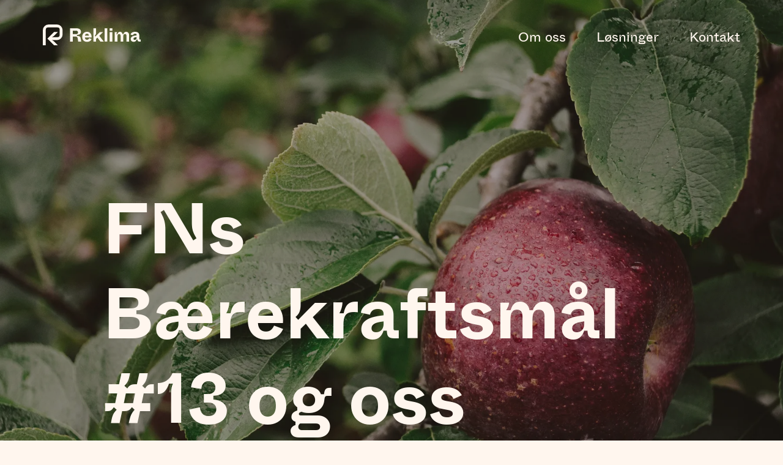

--- FILE ---
content_type: text/html; charset=UTF-8
request_url: https://www.reklima.no/fns-b%C3%A6rekraftsmal-og-reklima
body_size: 7244
content:
<!DOCTYPE html>
<html lang="nb-no">
    <head>
        <meta charset="utf-8" />
        <meta name="viewport" content="width=device-width, initial-scale=1.0, maximum-scale=2.0, user-scalable=yes, viewport-fit=cover" />
        
                    <link rel="icon" type="image/png" href="/assets/brand/favicon-256.png" />
            <link rel="stylesheet" href="/build/css/style.css?id=295f0f60050bf14dd1c6">
        
        
        <script type="text/javascript">
			window.csrfTokenName = "CRAFT_CSRF_TOKEN"
			window.csrfTokenValue = "vg7nUJVu22pLbhpyAp1P9PhTF6eOJmZxw4oNAvlrDPAtj3vfQXxBiOljph6nCIsuExpQBmzUFpeOKlLs1xIIE5n5THCYBWqzfMdKvQIkHvI="
			window.stripePk = ""
        </script>

    <title>FNs-bærekraftsmål og Reklima | Reklima</title>
<script>dataLayer = [];
(function(w,d,s,l,i){w[l]=w[l]||[];w[l].push({'gtm.start':
new Date().getTime(),event:'gtm.js'});var f=d.getElementsByTagName(s)[0],
j=d.createElement(s),dl=l!='dataLayer'?'&l='+l:'';j.async=true;j.src=
'https://www.googletagmanager.com/gtm.js?id='+i+dl;f.parentNode.insertBefore(j,f);
})(window,document,'script','dataLayer','GTM-TTB2TFJ');
</script><meta name="generator" content="SEOmatic">
<meta name="keywords" content="Klimateknologi">
<meta name="description" content="Vi ønsker å etterlate jorda i bedre stand til neste generasjon. Derfor driver vi nødvendig innovasjon innen landbruk, som motvirker skadelig belastning på…">
<meta name="referrer" content="no-referrer-when-downgrade">
<meta name="robots" content="all">
<meta content="102050654530952" property="fb:profile_id">
<meta content="nb_no" property="og:locale">
<meta content="Reklima" property="og:site_name">
<meta content="article" property="og:type">
<meta content="https://www.reklima.no/fns-bærekraftsmal-og-reklima" property="og:url">
<meta content="FNs-bærekraftsmål og Reklima" property="og:title">
<meta content="Vi ønsker å etterlate jorda i bedre stand til neste generasjon. Derfor driver vi nødvendig innovasjon innen landbruk, som motvirker skadelig belastning på…" property="og:description">
<meta content="https://reklima-site.transforms.svdcdn.com/production/Fra-simen-Overgaard/DS14752.jpg?w=1200&amp;h=630&amp;q=82&amp;auto=format&amp;fit=crop&amp;dm=1568988295&amp;s=76ae12cd41794da4fb54c727887c5835" property="og:image">
<meta content="1200" property="og:image:width">
<meta content="630" property="og:image:height">
<meta content="Høyteknologiske tomater fra Den Magiske Fabrikken." property="og:image:alt">
<meta content="https://www.instagram.com/Reklima_NO/" property="og:see_also">
<meta content="https://www.linkedin.com/company/reklima" property="og:see_also">
<meta content="www.facebook.com/reklimano" property="og:see_also">
<meta name="twitter:card" content="summary_large_image">
<meta name="twitter:creator" content="@">
<meta name="twitter:title" content="FNs-bærekraftsmål og Reklima">
<meta name="twitter:description" content="Vi ønsker å etterlate jorda i bedre stand til neste generasjon. Derfor driver vi nødvendig innovasjon innen landbruk, som motvirker skadelig belastning på…">
<meta name="twitter:image" content="https://reklima-site.transforms.svdcdn.com/production/Fra-simen-Overgaard/DS14752.jpg?w=800&amp;h=418&amp;q=82&amp;auto=format&amp;fit=crop&amp;dm=1568988295&amp;s=ee5d735730b20c70777f091e454f85e3">
<meta name="twitter:image:width" content="800">
<meta name="twitter:image:height" content="418">
<meta name="twitter:image:alt" content="Høyteknologiske tomater fra Den Magiske Fabrikken.">
<link href="https://www.reklima.no/fns-bærekraftsmal-og-reklima" rel="canonical">
<link href="https://www.reklima.no/" rel="home">
<link type="text/plain" href="https://www.reklima.no/humans.txt" rel="author"></head>
    <body class=""><noscript><iframe src="https://www.googletagmanager.com/ns.html?id=GTM-TTB2TFJ"
height="0" width="0" style="display:none;visibility:hidden"></iframe></noscript>


                    

<header class="site-header site-header--transparent">
    <div class="site-header__wrapper">
        <div class="site-header__branding">
            <a href="https://www.reklima.no/"><svg xmlns="http://www.w3.org/2000/svg" viewBox="0 0 944.89 200.03"><title>Reklima</title><path d="M262,36.72h63c27.31,0,43.52,13.29,43.52,33.5,0,27.13-23.86,29.14-39.33,29.86v9.47c20.94.37,32.77,4.19,36.23,24l5.28,30.59h-29.5L337.34,136c-2-14.75-8.74-20.21-24.58-20.21H289.63v48.44H262Zm57.72,56.63c11.47,0,20-5.28,20-16.94,0-11.47-8.56-16.75-20-16.75H289.63V93.35Z"/><path class="cls-1" d="M380.21,118.47c0-28.58,19.66-48.07,46.07-48.07,30.58,0,46.61,24,44.06,54.45H406.06c.73,16,9.29,22.57,20.4,22.57,11.65,0,17.29-7.28,21.12-15.84l23.12,8.93c-5.1,11.65-16.57,26.58-44.24,26.58C398.42,167.09,380.21,148.33,380.21,118.47Zm64.64-11.83C443.75,95.35,437.2,89,426.28,89c-10.38,0-17.48,6.19-19.3,17.66Z"/><path class="cls-1" d="M527.32,126.48,514,139.23v25H488.17V36.72H514V77c0,18.21-4.92,24.94-13.11,31.68l6.92,7.47,42.79-43h31.68l-37.15,36.05,43.16,55h-32.6Z"/><path class="cls-1" d="M596.68,36.72h25.86V164.18H596.68Z"/><path class="cls-1" d="M644.75,36.36h27.49V60.75H644.75Zm.91,36.78h25.85v91H645.66Z"/><path class="cls-1" d="M694.45,73.14h22.21c0,5.82-3.45,13.83-7.28,18.93h11.47c2.92-12.38,10.56-21.67,24.4-21.67,10.93,0,21.3,6.92,24,21.67h8.55c4.56-14.38,14.75-21.67,26-21.67,16.39,0,29.68,11.29,29.68,34.6v59.18H807.7V108.82c0-12.2-5.64-17.11-14.2-17.11-16.38,0-16.75,16.93-16.75,26v46.43H751.26V108.82c0-12.2-5.65-17.11-14.2-17.11-16.39,0-16.75,16.93-16.75,26v46.43H694.45Z"/><path class="cls-1" d="M848.75,140.87c0-25.49,26.94-33,57.17-35.87v-3.46C905.92,93.71,901.37,89,891,89c-11.83,0-17.84,5.82-20,14.38l-23.3-5.1c1.45-14.2,16.56-27.86,43.15-27.86,25.49,0,40.6,11.29,40.6,35.33v33.32c0,4.55.55,5.46,5.46,5.46h8v19.67H934.14c-16,0-19.48-5.47-19.84-18.94h-8.56c-3.64,11.83-12.2,21.85-27.86,21.85C861.13,167.09,848.75,156.89,848.75,140.87Zm57.17-14V121c-16.75,2-30.95,5.28-30.95,17.3,0,6,4,9.83,11.83,9.83C896.82,148.15,905.92,141.6,905.92,126.85Z"/><path class="cls-1" d="M135.33,0H55.73A55.73,55.73,0,0,0,0,55.73V200H28.54V49.88A21.34,21.34,0,0,1,49.88,28.55h91.3a21.34,21.34,0,0,1,21.34,21.33v50.78A21.35,21.35,0,0,1,141.18,122H87.93a60.49,60.49,0,0,0,21.31-13.92L144.8,72.51H108.26L44.5,136.27,108.26,200H144.8l-35.56-35.57a60.4,60.4,0,0,0-21.31-13.92h47.4a55.73,55.73,0,0,0,55.73-55.73V55.73A55.73,55.73,0,0,0,135.33,0Z"/></svg></a>
        </div>
        <div class="site-header__toggle-container">
            <button aria-label="Meny" aria-expanded="false" aria-controls="site-header__mobile-navigation" class="site-header__toggle-menu-button" type="button"><span></span></button>
        </div>
        <nav class="site-header__large-navigation">
            <ul ><li ><a  href="https://www.reklima.no/om-oss">Om oss</a></li><li ><a  href="https://www.reklima.no/løsninger">Løsninger</a></li><li ><a  href="https://www.reklima.no/kontakt">Kontakt</a></li></ul>
        </nav>
    </div>
</header>

<nav id="site-header__mobile-navigation" class="site-header__mobile-navigation" role="navigation">
    <div class="site-header__mobile-navigation-inner">
        <ul ><li ><a  href="https://www.reklima.no/om-oss">Om oss</a></li><li ><a  href="https://www.reklima.no/løsninger">Løsninger</a></li><li ><a  href="https://www.reklima.no/kontakt">Kontakt</a></li></ul>
    </div>
</nav>        
        <div class="site-wrapper">
            <main>
                
            <article id="fns-bærekraftsmal-og-reklima">

            
            
    
    <header class="page-hero">
        <div class="page-hero__background page-hero__background--darken">
            <img 
                class="page-hero__background-image"
                src="data:image/svg+xml;charset=utf-8,%3Csvg%20xmlns%3D%27http%3A%2F%2Fwww.w3.org%2F2000%2Fsvg%27%20width%3D%271%27%20height%3D%271%27%20style%3D%27background%3Atransparent%27%2F%3E" 
                alt="Kelly sikkema 412308 unsplash" sizes="100vw" 
                srcset="https://reklima-site.transforms.svdcdn.com/production/unsplash/kelly-sikkema-412308-unsplash.jpg?w=300&amp;h=225&amp;q=80&amp;auto=format&amp;fit=crop&amp;crop=focalpoint&amp;fp-x=0.5&amp;fp-y=0.5&amp;dm=1568988285&amp;s=d3e2bdb86b57a3f730761aab18676979 300w, https://reklima-site.transforms.svdcdn.com/production/unsplash/kelly-sikkema-412308-unsplash.jpg?w=600&amp;h=450&amp;q=80&amp;auto=format&amp;fit=crop&amp;crop=focalpoint&amp;fp-x=0.5&amp;fp-y=0.5&amp;dm=1568988285&amp;s=f4623c7e5be687bfc013ae9741889d2f 600w, https://reklima-site.transforms.svdcdn.com/production/unsplash/kelly-sikkema-412308-unsplash.jpg?w=1200&amp;h=900&amp;q=80&amp;auto=format&amp;fit=crop&amp;crop=focalpoint&amp;fp-x=0.5&amp;fp-y=0.5&amp;dm=1568988285&amp;s=d2eebbb392bfdff9b227ae7516c2caba 1200w, https://reklima-site.transforms.svdcdn.com/production/unsplash/kelly-sikkema-412308-unsplash.jpg?w=1800&amp;h=1350&amp;q=80&amp;auto=format&amp;fit=crop&amp;crop=focalpoint&amp;fp-x=0.5&amp;fp-y=0.5&amp;dm=1568988285&amp;s=55f98b26829c737850cf7b566f4d76e6 1800w"
            >
        </div>
        <div class="page-hero__content-wrapper">
            <div class="page-hero__content">
                <h1>FNs Bærekraftsmål #13 og oss</h1>
                            </div>
        </div>
    </header>


                            
                        
    <section class="content-section ">
        <div class="content-section__wrapper">
            <div class="content-section__content">
                <p class="inline-ingress">Reklima støtter FNs Bærekraftsmål. Det målet som driver oss spesielt, er mål #13 - Stoppe klimaendringene. </p><p>Vi tilbyr effektive løsninger for å fange CO<code>₂</code> gjennom fotosyntese, samtidig som vi produserer mat av høy kvalitet og grønn energi, og restaurerer verdifull matjord.</p><p>Gjennom vårt arbeid for å løse #13 påvirker vi en rekke av de andre bærekraftsmålene positivt:</p><h3>Mål #1: Utrydde fattigdom</h3><p>Vi tror og håper at ved å engasjere oss i klimaproblemet, så er vi også med å utrydde fattigdom. Jo flere som drives på flukt eller havner i konflikt, dess vanskeligere vil det være å motarbeide fattigdom.</p><h3>Mål #2: Utrydde sult</h3><p>Vi øker matsikkerhet ved å produsere mat med høyt næringsinnhold, i nærheten av der det bor mange mennesker. Restaurering av matjord ivaretar jorda sin produktivitet og bærekraft. Men det viktigste er å redusere omfanget av klimaendringene, slik at ikke hyppigere tørke og ekstremvær ødelegger avlinger og artsmangfold.</p>
            </div>
        </div>

        
    </section>


                                                
                        
        
        <section class="single-image single-image--size-standard">
            <div class="single-image__wrapper">
                <figure class="single-image__content">

                                        
                    <div class="single-image__image-container" style="padding-top: 66.29392971246%;">
                        <img 
                            class="lazyload"
                            src="data:image/svg+xml;charset=utf-8,%3Csvg%20xmlns%3D%27http%3A%2F%2Fwww.w3.org%2F2000%2Fsvg%27%20width%3D%2731.3%27%20height%3D%2720.75%27%20style%3D%27background%3Atransparent%27%2F%3E" 
                            alt="Bec ritchie 358371 unsplash" sizes="100vw" 
                            data-srcset="https://reklima-site.transforms.svdcdn.com/production/unsplash/bec-ritchie-358371-unsplash.jpg?w=300&amp;q=80&amp;auto=format&amp;fit=crop&amp;crop=focalpoint&amp;fp-x=0.5&amp;fp-y=0.5&amp;dm=1568988272&amp;s=639067ad322d2039c0e9b862ef5de09e 300w, https://reklima-site.transforms.svdcdn.com/production/unsplash/bec-ritchie-358371-unsplash.jpg?w=600&amp;q=80&amp;auto=format&amp;fit=crop&amp;crop=focalpoint&amp;fp-x=0.5&amp;fp-y=0.5&amp;dm=1568988272&amp;s=f99686d810e7b896884fa7cdb158eef2 600w, https://reklima-site.transforms.svdcdn.com/production/unsplash/bec-ritchie-358371-unsplash.jpg?w=1200&amp;q=80&amp;auto=format&amp;fit=crop&amp;crop=focalpoint&amp;fp-x=0.5&amp;fp-y=0.5&amp;dm=1568988272&amp;s=8a478a98d4db13499da7fcde325773e6 1200w, https://reklima-site.transforms.svdcdn.com/production/unsplash/bec-ritchie-358371-unsplash.jpg?w=1800&amp;q=80&amp;auto=format&amp;fit=crop&amp;crop=focalpoint&amp;fp-x=0.5&amp;fp-y=0.5&amp;dm=1568988272&amp;s=98423f3e1c6ced86ab9d6069eb7007e0 1800w"
                        >
                    </div>

                    
                </figure>
            </div>
        </section>

    

                                            
                        
    <section class="content-section ">
        <div class="content-section__wrapper">
            <div class="content-section__content">
                <h3>Mål #6: Rent vann og gode sanitærforhold for alle</h3><p>Når vi produserer frukt og grønnsaker i et lukket kretsløp med en kontrollert atmosfære, bruker vi minimalt med vann i produksjon.</p><h3>Mål #7. Ren energi for alle</h3><p>Avfall fra landbruksproduksjon og forbruk brukes til å produsere biogass. Dette er grønn energi, som erstatter fossil energi. Forskjellen er at denne energien ikke tilfører mer CO<code>₂</code> i atmosfæren enn det som var der fra før.</p><h3>Mål #8. Anstendig arbeid og økonomisk vekst</h3><p>En overgang til klimavennlig teknologi fra Reklima både opprettholder og skaper nye arbeidsplasser, med et stort potensiale for økonomisk vekst.</p><h3>Mål #9. Innovasjon og infrastruktur </h3><p>Reklima tar forskning og utvikling ut i markedene. Vi bygger en velfungerende sirkulær økonomi. Det vil si, avfallsindustri, landbruket og forbrukere samarbeider i et kretsløp, der ressursene blir tatt vare på og utnyttet i alle ledd. </p>
            </div>
        </div>

        
    </section>


                                                
                        
        
        <section class="single-image single-image--size-standard">
            <div class="single-image__wrapper">
                <figure class="single-image__content">

                                        
                    <div class="single-image__image-container" style="padding-top: 66.666666666667%;">
                        <img 
                            class="lazyload"
                            src="data:image/svg+xml;charset=utf-8,%3Csvg%20xmlns%3D%27http%3A%2F%2Fwww.w3.org%2F2000%2Fsvg%27%20width%3D%2760%27%20height%3D%2740%27%20style%3D%27background%3Atransparent%27%2F%3E" 
                            alt="Samuel zeller 168234 unsplash" sizes="100vw" 
                            data-srcset="https://reklima-site.transforms.svdcdn.com/production/unsplash/samuel-zeller-168234-unsplash.jpg?w=300&amp;q=80&amp;auto=format&amp;fit=crop&amp;crop=focalpoint&amp;fp-x=0.5&amp;fp-y=0.5&amp;dm=1568988279&amp;s=82abbe14fa8510ffd3edaef32b1779f4 300w, https://reklima-site.transforms.svdcdn.com/production/unsplash/samuel-zeller-168234-unsplash.jpg?w=600&amp;q=80&amp;auto=format&amp;fit=crop&amp;crop=focalpoint&amp;fp-x=0.5&amp;fp-y=0.5&amp;dm=1568988279&amp;s=6da8af70b4e1fcb3ce996c1d7e5ce485 600w, https://reklima-site.transforms.svdcdn.com/production/unsplash/samuel-zeller-168234-unsplash.jpg?w=1200&amp;q=80&amp;auto=format&amp;fit=crop&amp;crop=focalpoint&amp;fp-x=0.5&amp;fp-y=0.5&amp;dm=1568988279&amp;s=4e9dad84e8f43ee7d888a0c6ae322940 1200w, https://reklima-site.transforms.svdcdn.com/production/unsplash/samuel-zeller-168234-unsplash.jpg?w=1800&amp;q=80&amp;auto=format&amp;fit=crop&amp;crop=focalpoint&amp;fp-x=0.5&amp;fp-y=0.5&amp;dm=1568988279&amp;s=3259c7d2014643f66d2238bee1cd3178 1800w"
                        >
                    </div>

                    
                </figure>
            </div>
        </section>

    

                                            
                        
    <section class="content-section ">
        <div class="content-section__wrapper">
            <div class="content-section__content">
                <h3>Mål #11. Bærekraftige byer og samfunn </h3><p>Med kostnadseffektive og gjennomførbare måter fange, lagre og utnytte CO<code>₂</code> og produsere bioenergi, reduserer vi klimautslipp og forurensning, og øke matsikkerhet i byer og samfunn. Metoden gjør at vi kan produsere mat i byen der folk bor.</p><h3>Mål #12. Ansvarlig forbruk og produksjon.</h3><p>I stedet for å slippe ut CO<code>₂</code> i produksjon, fanger vi det og bruker det som en ressurs. Den sirkulære økonomien gjør det mulig å ta ansvar gjennom egne handlinger, som for eksempel kildesortering og valg av klima- og miljøvennlige produkter. </p><h3>Mål #13. Stoppe klimaendringene. </h3><p>Når vi binder CO<code>₂</code>, gjør om organisk avfall til grønn bioenergi, og reduserer energibruk, bidrar vi kraftig til å redusere drivhuseffekten på jorda. Vi har teknologien, så vår største utfordringen er å vokse raskt nok, slik at vi kan oppnå høyest mulig effekt.</p><h3>Mål #14. Livet under vann. </h3><p>Biogjødsel og biokull gir høyere produktivitet og reduserer behovet for kunstgjødsel og annen kjemi. Utslipp fra konvensjonelt landbruk kan påvirke økosystemene under vann negativt. Det kan for eksempel føre til oppblomstring av alger og gjengroing av vann. Økt temperatur i havene og forsuring vann er andre kjente problemer.</p><h3>Mål #15. Livet på land. </h3><p>Reduksjon av klimagasser og restaurering av matjord er nødvendig for livet på land og i jorda. </p><h3>Mål #17. Samarbeid for å nå målene. </h3><p>Den sirkulære økonomien handler om å samarbeide om verdiskaping rundt felles mål.</p>
            </div>
        </div>

        
    </section>


                                
        </article>
    
            </main>
                            


        
    
<footer class="site-footer">
    <div class="site-footer__wrapper">
        <div class="site-footer__branding">
            <a href="https://www.reklima.no/"><svg xmlns="http://www.w3.org/2000/svg" viewBox="0 0 944.89 200.03"><title>Reklima</title><path d="M262,36.72h63c27.31,0,43.52,13.29,43.52,33.5,0,27.13-23.86,29.14-39.33,29.86v9.47c20.94.37,32.77,4.19,36.23,24l5.28,30.59h-29.5L337.34,136c-2-14.75-8.74-20.21-24.58-20.21H289.63v48.44H262Zm57.72,56.63c11.47,0,20-5.28,20-16.94,0-11.47-8.56-16.75-20-16.75H289.63V93.35Z"/><path class="cls-1" d="M380.21,118.47c0-28.58,19.66-48.07,46.07-48.07,30.58,0,46.61,24,44.06,54.45H406.06c.73,16,9.29,22.57,20.4,22.57,11.65,0,17.29-7.28,21.12-15.84l23.12,8.93c-5.1,11.65-16.57,26.58-44.24,26.58C398.42,167.09,380.21,148.33,380.21,118.47Zm64.64-11.83C443.75,95.35,437.2,89,426.28,89c-10.38,0-17.48,6.19-19.3,17.66Z"/><path class="cls-1" d="M527.32,126.48,514,139.23v25H488.17V36.72H514V77c0,18.21-4.92,24.94-13.11,31.68l6.92,7.47,42.79-43h31.68l-37.15,36.05,43.16,55h-32.6Z"/><path class="cls-1" d="M596.68,36.72h25.86V164.18H596.68Z"/><path class="cls-1" d="M644.75,36.36h27.49V60.75H644.75Zm.91,36.78h25.85v91H645.66Z"/><path class="cls-1" d="M694.45,73.14h22.21c0,5.82-3.45,13.83-7.28,18.93h11.47c2.92-12.38,10.56-21.67,24.4-21.67,10.93,0,21.3,6.92,24,21.67h8.55c4.56-14.38,14.75-21.67,26-21.67,16.39,0,29.68,11.29,29.68,34.6v59.18H807.7V108.82c0-12.2-5.64-17.11-14.2-17.11-16.38,0-16.75,16.93-16.75,26v46.43H751.26V108.82c0-12.2-5.65-17.11-14.2-17.11-16.39,0-16.75,16.93-16.75,26v46.43H694.45Z"/><path class="cls-1" d="M848.75,140.87c0-25.49,26.94-33,57.17-35.87v-3.46C905.92,93.71,901.37,89,891,89c-11.83,0-17.84,5.82-20,14.38l-23.3-5.1c1.45-14.2,16.56-27.86,43.15-27.86,25.49,0,40.6,11.29,40.6,35.33v33.32c0,4.55.55,5.46,5.46,5.46h8v19.67H934.14c-16,0-19.48-5.47-19.84-18.94h-8.56c-3.64,11.83-12.2,21.85-27.86,21.85C861.13,167.09,848.75,156.89,848.75,140.87Zm57.17-14V121c-16.75,2-30.95,5.28-30.95,17.3,0,6,4,9.83,11.83,9.83C896.82,148.15,905.92,141.6,905.92,126.85Z"/><path class="cls-1" d="M135.33,0H55.73A55.73,55.73,0,0,0,0,55.73V200H28.54V49.88A21.34,21.34,0,0,1,49.88,28.55h91.3a21.34,21.34,0,0,1,21.34,21.33v50.78A21.35,21.35,0,0,1,141.18,122H87.93a60.49,60.49,0,0,0,21.31-13.92L144.8,72.51H108.26L44.5,136.27,108.26,200H144.8l-35.56-35.57a60.4,60.4,0,0,0-21.31-13.92h47.4a55.73,55.73,0,0,0,55.73-55.73V55.73A55.73,55.73,0,0,0,135.33,0Z"/></svg></a>
        </div>
        <div class="site-footer__contact">
            <ul class="site-footer__contact-list">
                <li class="site-footer__contact-list-item">Taranrødveien 97</li>
                <li class="site-footer__contact-list-item">3171 Sem</li>
            </ul>
        </div>
        <div class="site-footer__contact">
            <ul class="site-footer__contact-list">
                <li class="site-footer__contact-list-item">info@reklima.no</li>
                <li class="site-footer__contact-list-item"></li>
            </ul>
        </div>
        <nav class="site-footer__navigation">
            <ul ><li ><a  href="https://www.reklima.no/kontakt">Kontakt oss</a></li><li ><a  href="https://www.reklima.no/personvernerklaring">Personvern</a></li><li ><a  href="https://www.reklima.no/vilkar-og-betingelser">Vilkår og betingelser</a></li></ul>
                    </nav>
        <div class="site-footer__copyright">
            <p>&copy; Reklima 2026
        </div>
    </div>
</footer>
                    </div>

                    <script async src="/build/js/app.js?id=281c77a2e93cf9dd04c3"></script>
        
        <script type="application/ld+json">{"@context":"https://schema.org","@graph":[{"@type":"Corporation","description":"Vi ønsker å etterlate jorda i bedre stand til neste generasjon. Derfor driver vi nødvendig innovasjon innen landbruk, som motvirker skadelig belastning på jordas økosystemer.","image":{"@type":"ImageObject","url":"https://reklima-site.transforms.svdcdn.com/production/Fra-simen-Overgaard/DS14752.jpg?w=1200&h=630&q=82&auto=format&fit=crop&dm=1568988295&s=76ae12cd41794da4fb54c727887c5835"},"mainEntityOfPage":"https://www.reklima.no/fns-bærekraftsmal-og-reklima","name":"FNs-bærekraftsmål og Reklima","url":"https://www.reklima.no/fns-bærekraftsmal-og-reklima"},{"@id":"www.reklima.no#identity","@type":"RecyclingCenter","address":{"@type":"PostalAddress","addressCountry":"Norway","addressLocality":"Sem","addressRegion":"Vestfold","postalCode":"3171","streetAddress":"Taranrødveien 97"},"description":"Vi har produktene og teknologien verden venter på. Men vi trenger din hjelp.","email":"info@reklima.no","geo":{"@type":"GeoCoordinates","latitude":"59.301840","longitude":"10.293673"},"image":{"@type":"ImageObject","height":"200","url":"https://s3.eu-west-1.amazonaws.com/clients.jerryogconrad.no/reklima-no/uploads/brand/stickers/reklima-logo.svg","width":"944"},"logo":{"@type":"ImageObject","height":"60","url":"https://reklima-site.files.svdcdn.com/production/brand/stickers/reklima-logo.svg?dm=1568988298","width":"283"},"name":"Reklima AS","priceRange":"$","sameAs":["www.facebook.com/reklimano","https://www.linkedin.com/company/reklima","https://www.instagram.com/Reklima_NO/"],"telephone":"+47 946 38 572","url":"https://www.reklima.no/www.reklima.no"},{"@id":"www.jerryogconrad.no#creator","@type":"Corporation","address":{"@type":"PostalAddress","addressCountry":"Norway","addressLocality":"Oslo","addressRegion":"Oslo","postalCode":"0653","streetAddress":"Kjølberggata 21"},"alternateName":"Jerryogconrad","description":"A small web-agency based in Oslo, Norway.","email":"hei@jerryogconrad.no","name":"Jerry&Conrad AS","telephone":"+47-93091949","url":"https://www.reklima.no/www.jerryogconrad.no"},{"@type":"BreadcrumbList","description":"Breadcrumbs list","itemListElement":[{"@type":"ListItem","item":"https://www.reklima.no/","name":"Forside","position":1},{"@type":"ListItem","item":"https://www.reklima.no/fns-bærekraftsmal-og-reklima","name":"FNs-bærekraftsmål og Reklima","position":2}],"name":"Breadcrumbs"}]}</script>

    </body>
</html>


--- FILE ---
content_type: text/css
request_url: https://www.reklima.no/build/css/style.css?id=295f0f60050bf14dd1c6
body_size: 9241
content:
/*! normalize.css v8.0.1 | MIT License | github.com/necolas/normalize.css */html{line-height:1.15;-webkit-text-size-adjust:100%}main{display:block}h1{font-size:2em;margin:.67em 0}hr{box-sizing:content-box;height:0;overflow:visible}pre{font-family:monospace,monospace;font-size:1em}a{background-color:transparent}abbr[title]{border-bottom:none;text-decoration:underline;-webkit-text-decoration:underline dotted;text-decoration:underline dotted}b,strong{font-weight:bolder}code,kbd,samp{font-family:monospace,monospace;font-size:1em}sub,sup{font-size:75%;line-height:0;position:relative;vertical-align:baseline}sub{bottom:-.25em}sup{top:-.5em}img{border-style:none}button,input,optgroup,select,textarea{font-family:inherit;font-size:100%;line-height:1.15;margin:0}button,input{overflow:visible}button,select{text-transform:none}[type=button],[type=reset],[type=submit],button{-webkit-appearance:button}[type=button]::-moz-focus-inner,[type=reset]::-moz-focus-inner,[type=submit]::-moz-focus-inner,button::-moz-focus-inner{border-style:none;padding:0}[type=button]:-moz-focusring,[type=reset]:-moz-focusring,[type=submit]:-moz-focusring,button:-moz-focusring{outline:1px dotted ButtonText}fieldset{padding:.35em .75em .625em}legend{box-sizing:border-box;color:inherit;display:table;max-width:100%;padding:0;white-space:normal}progress{vertical-align:baseline}textarea{overflow:auto}[type=checkbox],[type=radio]{box-sizing:border-box;padding:0}[type=number]::-webkit-inner-spin-button,[type=number]::-webkit-outer-spin-button{height:auto}[type=search]{-webkit-appearance:textfield;outline-offset:-2px}[type=search]::-webkit-search-decoration{-webkit-appearance:none}::-webkit-file-upload-button{-webkit-appearance:button;font:inherit}details{display:block}summary{display:list-item}[hidden],template{display:none}html{font-size:100%;box-sizing:border-box}body,html{position:relative;height:100%}:focus{outline:none}::-moz-selection{background-color:#412213;color:#fff6ee}::selection{background-color:#412213;color:#fff6ee}*,:after,:before{box-sizing:inherit}body{padding:0;margin:0;color:#412213;background:#fff6ee;max-width:100%;overfow-x:hidden;font-size:1.0625rem}@media screen and (min-width:40em){body{font-size:1.25rem}}@media screen and (min-width:64em){body{font-size:1.375rem}}body.menu-is-open{overflow:hidden}.site-wrapper{display:flex;flex-direction:column;min-height:100%;overflow-x:hidden}.site-wrapper main{flex:1}button{color:inherit;background:transparent;border:none;outline:none;cursor:pointer}button,figcaption,figure{margin:0;padding:0}img{max-width:100%;height:auto;display:inline-block;vertical-align:middle}.embed-container{position:relative;padding-bottom:56.25%;height:0;overflow:hidden;max-width:100%}.embed-container embed,.embed-container iframe,.embed-container object{position:absolute;top:0;left:0;width:100%;height:100%}@font-face{font-family:Whyte Inktrap;src:url(/build/fonts/WhyteInktrap-Regular.woff2?510ff6024b0eeef9bb1f81af3c14ed0f) format("woff2"),url(/build/fonts/WhyteInktrap-Regular.woff?efb1244dbd414215a58455de5c9607ac) format("woff");font-weight:400;font-style:normal;font-stretch:normal;font-display:swap}@font-face{font-family:Whyte Inktrap;src:url(/build/fonts/WhyteInktrap-Bold.woff2?d5fda619e54a4948a42c0f133a4ad5ed) format("woff2"),url(/build/fonts/WhyteInktrap-Bold.woff?97c5f0c68cbe261168097e64f85d02c7) format("woff");font-weight:700;font-style:normal;font-stretch:normal;font-display:swap}form{position:relative}input,label,textarea{display:block;width:100%}input[type=email],input[type=number],input[type=tel],input[type=text]{height:3.125rem;border-radius:7px;padding:0 1.1875rem;box-shadow:none;outline:none;border:none;background-color:#fff6ee}input[type=email]::-webkit-input-placeholder,input[type=number]::-webkit-input-placeholder,input[type=tel]::-webkit-input-placeholder,input[type=text]::-webkit-input-placeholder{color:#936a58}input[type=email]::-moz-placeholder,input[type=number]::-moz-placeholder,input[type=tel]::-moz-placeholder,input[type=text]::-moz-placeholder{color:#936a58}input[type=email]:-ms-input-placeholder,input[type=number]:-ms-input-placeholder,input[type=tel]:-ms-input-placeholder,input[type=text]:-ms-input-placeholder{color:#936a58}input[type=email]::-ms-input-placeholder,input[type=number]::-ms-input-placeholder,input[type=tel]::-ms-input-placeholder,input[type=text]::-ms-input-placeholder{color:#936a58}input[type=email]::placeholder,input[type=number]::placeholder,input[type=tel]::placeholder,input[type=text]::placeholder{color:#936a58}@media screen and (min-width:40em){input[type=email],input[type=number],input[type=tel],input[type=text]{height:3.625rem;padding:0 1.375rem}}@media screen and (min-width:64em){input[type=email],input[type=number],input[type=tel],input[type=text]{height:3.9375rem;padding:0 1.5625rem}}select{-webkit-appearance:none;display:block;width:100%;height:3.125rem;border-radius:7px;padding:0 1.1875rem;box-shadow:none;outline:none;border:none;background-color:#fff6ee;color:#936a58;cursor:pointer}@media screen and (min-width:40em){select{height:3.625rem;padding:0 1.375rem}}@media screen and (min-width:64em){select{height:3.9375rem;padding:0 1.5625rem}}.select-container{position:relative}.select-container:after{position:absolute;right:15px;bottom:10px;content:"\2304";font-size:1.5625rem;color:#936a58;pointer-events:none}@media screen and (min-width:40em){.select-container:after{right:20px;bottom:13px}}@media screen and (min-width:64em){.select-container:after{right:22px;bottom:16px}}textarea{width:100%;max-width:100%;max-height:300px;font-size:.875rem;border-radius:25px;padding:25px;box-shadow:none;outline:none;border:none;background-color:#fff6ee}label{padding:0 0 10px}.checkbox-container{position:relative;overflow:hidden}.checkbox-container input[type=checkbox]{position:absolute;left:-99px;height:1px}.checkbox-container input[type=checkbox]:checked+label .checkbox-placeholder{background-color:#fff6ee}.checkbox-container label{display:flex;align-items:flex-start;cursor:pointer}.checkbox-container .checkbox-placeholder{display:block;flex:0 0 22px;width:22px;height:22px;border-radius:4px;border:1px solid #fff6ee;background-color:transparent;will-change:background-color;transition:background-color .15s}.checkbox-container .checkbox-label{flex-grow:1;margin-top:-1px;font-size:1.0625rem;padding-left:1.25rem}body{font-family:Whyte Inktrap,Helvetica,Arial,serif;font-weight:400;line-height:1.4;-moz-osx-font-smoothing:grayscale;-webkit-font-smoothing:antialiased;-ms-font-feature-settings:"kern" 1;-o-font-feature-settings:"kern" 1;font-feature-settings:"kern" 1;-webkit-font-kerning:normal;font-kerning:normal;font-feature-settings:"liga" on;font-feature-settings:"dlig" off;font-feature-settings:"onum" off;font-feature-settings:"lnum" off;font-feature-settings:"ss01" off}body,p{text-rendering:optimizeLegibility}p{font-size:inherit;line-height:inherit;font-weight:400;margin:0 0 1.6rem}p.inline-ingress{font-size:1.375rem;margin-bottom:2.5rem}@media screen and (min-width:40em){p.inline-ingress{font-size:1.5625rem}}@media screen and (min-width:64em){p.inline-ingress{font-size:1.875rem}}ol,ul{margin-bottom:1.6rem}b,strong{font-weight:700}em,i{font-style:italic}small{font-size:80%}h1,h2,h3,h4,h5,h6{color:inherit;font-family:Whyte Inktrap,Helvetica,Arial,serif;font-weight:700;font-style:normal;line-height:1.2;margin-top:0;margin-bottom:1.2rem;text-rendering:optimizeLegibility}h1 small,h2 small,h3 small,h4 small,h5 small,h6 small{color:#d8d8d8;line-height:0}.white-background h1,.white-background h2,.white-background h3,.white-background h4,.white-background h5,.white-background h6{color:#412213}h1 a,h2 a,h3 a,h4 a,h5 a,h6 a{text-decoration:none}h1{font-size:2.75rem}h2{font-size:1.875rem}h3{font-size:1.5625rem}h4{font-size:1.375rem}h5{font-size:1.125rem}h6{font-size:1rem}@media screen and (min-width:64em){h1{font-size:6.25rem}h2{font-size:3.125rem}h3{font-size:1.875rem}h4{font-size:1.375rem}h5{font-size:1.125rem}h6{font-size:1rem}}@media screen and (min-width:80em){h1{font-size:7.25rem}h2{font-size:3.625rem}h3{font-size:1.875rem}h4{font-size:1.375rem}h5{font-size:1.125rem}h6{font-size:1rem}}a{color:inherit;text-decoration:underline;line-height:inherit;cursor:pointer}a:focus,a:hover{text-decoration:none}a img{border:0}blockquote{margin:0;padding:0}blockquote cite,blockquote span{display:block}.site-header{position:fixed;top:0;left:0;width:100%;z-index:9;padding:2.5rem 0;transform:translateZ(0);will-change:padding,background-color,color;transition:transform .5s ease-out,padding .35s ease-out,background-color .2s,color .2s}.site-header--transparent{color:#fff6ee;background-color:transparent}.site-header--solid{padding:.9375rem 0;background-color:#fff6ee;color:#412213}.menu-is-open .site-header--solid{background-color:transparent;transition:none}.site-header--hidden{transform:translate3d(0,-100%,0)}.menu-is-open .site-header{color:#ba8c7a}.site-header__wrapper{max-width:90rem;margin-left:auto;margin-right:auto;display:flex;flex-flow:row wrap;padding-left:1.5625rem;padding-right:1.5625rem;align-items:center}@media screen and (min-width:40em){.site-header__wrapper{padding-left:2.5rem;padding-right:2.5rem}}@media screen and (min-width:64em){.site-header__wrapper{padding-left:3.125rem;padding-right:3.125rem}}.site-header__branding{flex:0 0 50%;padding-left:.625rem;padding-right:.625rem;max-width:50%}@media screen and (min-width:40em){.site-header__branding{padding-left:.9375rem;padding-right:.9375rem}}@media screen and (min-width:64em){.site-header__branding{padding-left:1.25rem;padding-right:1.25rem}}.site-header__branding a,.site-header__branding svg{display:block}.site-header__branding svg{fill:currentColor;width:7.5rem}@media screen and (min-width:40em){.site-header__branding svg{width:8.75rem}}@media screen and (min-width:64em){.site-header__branding svg{width:10rem}}.menu-is-open .site-header__branding svg{fill:#ba8c7a}.site-header__toggle-container{flex:0 0 50%;padding-left:.625rem;padding-right:.625rem;max-width:50%;text-align:right}@media screen and (min-width:40em){.site-header__toggle-container{padding-left:.9375rem;padding-right:.9375rem}}@media screen and (min-width:64em){.site-header__toggle-container{padding-left:1.25rem;padding-right:1.25rem;display:none}}.site-header__large-navigation{flex:0 0 50%;padding-left:.625rem;padding-right:.625rem;max-width:50%;text-align:right}@media screen and (max-width:63.9375em){.site-header__large-navigation{display:none}}@media screen and (min-width:40em){.site-header__large-navigation{padding-left:.9375rem;padding-right:.9375rem}}@media screen and (min-width:64em){.site-header__large-navigation{padding-left:1.25rem;padding-right:1.25rem}}.site-header__large-navigation ul{list-style-type:none;margin:0;padding:0;display:flex;justify-content:flex-end}.site-header__large-navigation li{white-space:nowrap}.site-header__large-navigation li:not(:last-child){margin-right:3.125rem}.site-header__large-navigation a{display:inline-block;vertical-align:middle;text-decoration:none}.site-header__large-navigation .is-button a{border:1px solid #412213;padding:.375rem .75rem;border-radius:7px}.site-header__large-navigation .is-button a:hover{background-color:#412213;color:#fff6ee;transition:border .15s,background-color .15s,color .15s}.site-header--transparent .site-header__large-navigation .is-button a{border:1px solid #fff6ee}.site-header--transparent .site-header__large-navigation .is-button a:hover{background-color:#fff6ee;color:#412213}.site-header--transparent.site-header--solid .site-header__large-navigation .is-button a{border:1px solid #412213}.site-header--transparent.site-header--solid .site-header__large-navigation .is-button a:hover{background-color:#412213;color:#fff6ee}.site-header__toggle-menu-button{color:currentColor}.site-header__toggle-menu-button:active{transform:scale(.9)}.site-header__toggle-menu-button span{position:relative;display:block;width:30px;height:30px;transition:transform .35s cubic-bezier(.4,0,.2,1)}.site-header__toggle-menu-button span:after,.site-header__toggle-menu-button span:before{content:"";display:block;width:100%;height:0;border-top:2px solid;position:absolute;top:50%;transition:transform .15s cubic-bezier(.4,0,.2,1);transform-origin:center center}.site-header__toggle-menu-button span:before{transform:translateY(-6px)}.site-header__toggle-menu-button span:after{transform:translateY(6px)}.menu-is-open .site-header__toggle-menu-button span{transform:rotate(90deg)}.menu-is-open .site-header__toggle-menu-button span:before{transform:translate(0) rotate(-45deg)}.menu-is-open .site-header__toggle-menu-button span:after{transform:translate(0) rotate(45deg)}.site-header__mobile-navigation{pointer-events:none;position:fixed;top:0;left:0;width:100%;height:100vh;z-index:8;overflow:hidden;background-color:transparent;will-change:background-color;transition:background-color .2s linear .5s}.site-header__mobile-navigation li{opacity:0;transform:translate3d(50px,0,0);will-change:transform,opacity;transition:transform .2s ease-out,opacity .2s linear 0s}.site-header__mobile-navigation li:nth-child(2){transition-delay:.05s}.site-header__mobile-navigation li:nth-child(3){transition-delay:.1s}.site-header__mobile-navigation li:nth-child(4){transition-delay:.15s}.site-header__mobile-navigation li:nth-child(5){transition-delay:.2s}.menu-is-open .site-header__mobile-navigation{pointer-events:auto;background-color:#412213;transition:background-color .2s linear 0s}.menu-is-open .site-header__mobile-navigation li{opacity:1;transform:translateZ(0);transition:transform .2s ease-out .2s,opacity .2s linear .2s}.menu-is-open .site-header__mobile-navigation li:nth-child(2){transition-delay:.3s}.menu-is-open .site-header__mobile-navigation li:nth-child(3){transition-delay:.35s}.menu-is-open .site-header__mobile-navigation li:nth-child(4){transition-delay:.4s}.menu-is-open .site-header__mobile-navigation li:nth-child(5){transition-delay:.45s}.site-header__mobile-navigation-inner{padding:7.5rem 1.875rem 3.125rem}@media screen and (min-width:40em){.site-header__mobile-navigation-inner{padding:7.5rem 3.125rem 3.125rem}}.site-header__mobile-navigation-inner ul{list-style-type:none;margin:0;padding:0}.site-header__mobile-navigation-inner a{display:inline-block;font-size:2.75rem;line-height:2;font-weight:700;color:#ba8c7a;text-decoration:none}.site-header__mobile-navigation-inner a:active{color:#fff6ee;transform:scale(.97)}.site-footer{padding:2.5rem 0}.site-footer__wrapper{max-width:90rem;margin-left:auto;margin-right:auto;display:flex;flex-flow:row wrap;padding-left:1.5625rem;padding-right:1.5625rem}@media screen and (min-width:40em){.site-footer__wrapper{padding-left:2.5rem;padding-right:2.5rem}}@media screen and (min-width:64em){.site-footer__wrapper{padding-left:3.125rem;padding-right:3.125rem}}.site-footer__branding{flex:0 0 100%;padding-left:.625rem;padding-right:.625rem;max-width:100%;margin-bottom:1.875rem}@media screen and (min-width:40em){.site-footer__branding{padding-left:.9375rem;padding-right:.9375rem}}@media screen and (min-width:64em){.site-footer__branding{padding-left:1.25rem;padding-right:1.25rem;flex:0 0 25%;padding-left:.625rem;padding-right:.625rem;max-width:25%;margin-bottom:3.125rem}}@media screen and (min-width:64em) and (min-width:40em){.site-footer__branding{padding-left:.9375rem;padding-right:.9375rem}}@media screen and (min-width:64em) and (min-width:64em){.site-footer__branding{padding-left:1.25rem;padding-right:1.25rem}}.site-footer__branding svg{width:10rem}.site-footer__contact{flex:0 0 100%;padding-left:.625rem;padding-right:.625rem;max-width:100%;margin-bottom:1.875rem}@media screen and (min-width:40em){.site-footer__contact{padding-left:.9375rem;padding-right:.9375rem}}@media screen and (min-width:64em){.site-footer__contact{padding-left:1.25rem;padding-right:1.25rem}}@media screen and (min-width:40em){.site-footer__contact{flex:0 0 50%;padding-left:.625rem;padding-right:.625rem;max-width:50%}}@media screen and (min-width:40em) and (min-width:40em){.site-footer__contact{padding-left:.9375rem;padding-right:.9375rem}}@media screen and (min-width:40em) and (min-width:64em){.site-footer__contact{padding-left:1.25rem;padding-right:1.25rem}}@media screen and (min-width:64em){.site-footer__contact{flex:0 0 25%;padding-left:.625rem;padding-right:.625rem;max-width:25%;margin-bottom:3.125rem}}@media screen and (min-width:64em) and (min-width:40em){.site-footer__contact{padding-left:.9375rem;padding-right:.9375rem}}@media screen and (min-width:64em) and (min-width:64em){.site-footer__contact{padding-left:1.25rem;padding-right:1.25rem}}.site-footer__navigation{flex:0 0 100%;padding-left:.625rem;padding-right:.625rem;max-width:100%;margin-bottom:1.875rem}@media screen and (min-width:40em){.site-footer__navigation{padding-left:.9375rem;padding-right:.9375rem}}@media screen and (min-width:64em){.site-footer__navigation{padding-left:1.25rem;padding-right:1.25rem}}@media screen and (min-width:40em){.site-footer__navigation{flex:0 0 50%;padding-left:.625rem;padding-right:.625rem;max-width:50%}}@media screen and (min-width:40em) and (min-width:40em){.site-footer__navigation{padding-left:.9375rem;padding-right:.9375rem}}@media screen and (min-width:40em) and (min-width:64em){.site-footer__navigation{padding-left:1.25rem;padding-right:1.25rem}}@media screen and (min-width:64em){.site-footer__navigation{flex:0 0 25%;padding-left:.625rem;padding-right:.625rem;max-width:25%;margin-bottom:3.125rem}}@media screen and (min-width:64em) and (min-width:40em){.site-footer__navigation{padding-left:.9375rem;padding-right:.9375rem}}@media screen and (min-width:64em) and (min-width:64em){.site-footer__navigation{padding-left:1.25rem;padding-right:1.25rem}}.site-footer__navigation ul{list-style-type:none;margin:0;padding:0}.site-footer__navigation a{text-decoration:none}.site-footer__navigation a:hover{text-decoration:underline}.site-footer__navigation-list-item a{display:block;height:3.1875rem;line-height:3.1875rem;text-align:center;border-radius:7px;color:#fff6ee;background-color:#ba8c7a;text-decoration:none}.site-footer__navigation-list-item a:hover{background-color:#936a58}.site-footer__copyright{flex:0 0 100%;padding-left:.625rem;padding-right:.625rem;max-width:100%}@media screen and (min-width:40em){.site-footer__copyright{padding-left:.9375rem;padding-right:.9375rem}}@media screen and (min-width:64em){.site-footer__copyright{padding-left:1.25rem;padding-right:1.25rem}}.site-footer__copyright p{font-size:1.125rem;color:#ba8c7a;text-transform:uppercase;marginn:0}.site-footer ul{list-style-type:none;margin:0;padding:0}.activism-covertion-form{padding-top:9.375rem;padding-bottom:9.375rem}.activism-covertion-form__wrapper{max-width:90rem;margin-left:auto;margin-right:auto;display:flex;flex-flow:row wrap;padding-left:1.5625rem;padding-right:1.5625rem}@media screen and (min-width:40em){.activism-covertion-form__wrapper{padding-left:2.5rem;padding-right:2.5rem}}@media screen and (min-width:64em){.activism-covertion-form__wrapper{padding-left:3.125rem;padding-right:3.125rem}}.activism-covertion-form__content{flex:0 0 100%;padding-left:.625rem;padding-right:.625rem;max-width:100%}@media screen and (min-width:40em){.activism-covertion-form__content{padding-left:.9375rem;padding-right:.9375rem}}@media screen and (min-width:64em){.activism-covertion-form__content{padding-left:1.25rem;padding-right:1.25rem}}.activism-covertion-form__panel{border-radius:7px;padding:1.875rem 1.5625rem}@media screen and (min-width:40em){.activism-covertion-form__panel{padding:1.875rem}}@media screen and (min-width:64em){.activism-covertion-form__panel{padding:2.5rem}}@media screen and (min-width:80em){.activism-covertion-form__panel{padding:3.125rem}}.activism-covertion-form__panel--brown1,.activism-covertion-form__panel--brown2,.activism-covertion-form__panel--brown3,.activism-covertion-form__panel--brown4{color:#fff6ee}.activism-covertion-form__panel--brown1{background-color:#ba8c7a}.activism-covertion-form__panel--brown2{background-color:#936a58}.activism-covertion-form__panel--brown3{background-color:#6a4635}.activism-covertion-form__panel--brown4{background-color:#412213}.activism-covertion-form__panel-inner{display:flex;flex-wrap:wrap;margin-left:-1.25rem;margin-right:-1.25rem}.activism-covertion-form__panel-content{width:100%;padding:0 1.25rem}@media screen and (min-width:40em){.activism-covertion-form__panel-content{width:66.6666666667%}}@media screen and (min-width:64em){.activism-covertion-form__panel-content{width:33.3333333333%}}.activism-covertion-form__form{width:100%;padding:0 1.25rem}@media screen and (min-width:64em){.activism-covertion-form__form{width:66.6666666667%}}.activism-covertion-form__form:disabled input,.activism-covertion-form__form:disabled p,.activism-covertion-form__form:disabled select{opacity:.5}.activism-covertion-form__form-inner{display:flex;flex-wrap:wrap;align-items:center;min-width:100%;margin-left:-.5rem;margin-right:-.5rem}@media screen and (min-width:40em){.activism-covertion-form__form-inner{margin-left:-.8125rem;margin-right:-.8125rem}}@media screen and (min-width:64em){.activism-covertion-form__form-inner{margin-left:-1.125rem;margin-right:-1.125rem}}.activism-covertion-form__form-inner .input-container{width:100%;flex:0 0 100%;padding:0 .5rem;margin-bottom:1.5625rem}@media screen and (min-width:40em){.activism-covertion-form__form-inner .input-container{padding:0 .8125rem;margin-bottom:1.875rem}.activism-covertion-form__form-inner .input-container--6col{width:50%;flex:0 0 50%}}@media screen and (min-width:64em){.activism-covertion-form__form-inner .input-container{padding:0 1.125rem;margin-bottom:2.1875rem}}.activism-covertion-form__form-inner .input-container label{display:none}.activism-covertion-form__form-inner .input-divider{width:100%;flex:0 0 100%;padding:0 .5rem}@media screen and (min-width:40em){.activism-covertion-form__form-inner .input-divider{padding:0 .8125rem}}@media screen and (min-width:64em){.activism-covertion-form__form-inner .input-divider{padding:0 1.125rem}}.activism-covertion-form__form-inner .terms-container{width:100%;flex:0 0 100%;padding:1.25rem .5rem 0}@media screen and (min-width:40em){.activism-covertion-form__form-inner .terms-container{width:58.33%;flex:0 0 58.33%;padding:1.5625rem .8125rem 0}}@media screen and (min-width:64em){.activism-covertion-form__form-inner .terms-container{width:66.667%;flex:0 0 66.667%;padding:0 1.125rem}}.activism-covertion-form__form-inner .button-container{width:100%;flex:0 0 100%;padding:0 .5rem}@media screen and (min-width:40em){.activism-covertion-form__form-inner .button-container{text-align:right;width:41.667%;flex:0 0 41.667%;padding:1.5625rem .8125rem 0}}@media screen and (min-width:64em){.activism-covertion-form__form-inner .button-container{width:33.333%;flex:0 0 33.333%;padding:0 1.125rem}}.activism-covertion-form__form-inner .button-container button{display:inline-block;text-decoration:none;line-height:inherit;height:3.1875rem;white-space:nowrap;border-radius:7px;padding-left:1.1875rem;padding-right:1.1875rem;color:#fff6ee;border:1px solid #fff6ee;background-color:transparent;will-change:color,background-color;transition:color .15s,background-color .15s}.activism-covertion-form__form-inner .button-container button:not(button){padding-top:.6875rem}@media screen and (min-width:40em){.activism-covertion-form__form-inner .button-container button:not(button){padding-top:.625rem}}@media screen and (min-width:64em){.activism-covertion-form__form-inner .button-container button:not(button){padding-top:.5rem}}.activism-covertion-form__form-inner .button-container button:active{transform:scale(.99)}.activism-covertion-form__form-inner .button-container button:hover{color:#412213;background-color:#fff6ee}.activism-covertion-form__form-inner p{margin-bottom:.9375rem}.activism-covertion-form h1{font-size:1.875rem}.activism-selector{padding-top:3.75rem;padding-bottom:3.75rem}@media screen and (min-width:64em){.activism-selector{padding-top:5.625rem;padding-bottom:5.625rem}}@media screen and (min-width:80em){.activism-selector{padding-top:7.5rem;padding-bottom:7.5rem}}.activism-selector__header{max-width:90rem;margin-left:auto;margin-right:auto;display:flex;flex-flow:row wrap;padding-left:1.5625rem;padding-right:1.5625rem}@media screen and (min-width:40em){.activism-selector__header{padding-left:2.5rem;padding-right:2.5rem}}@media screen and (min-width:64em){.activism-selector__header{padding-left:3.125rem;padding-right:3.125rem}}.activism-selector__header-content{flex:0 0 100%;padding-left:.625rem;padding-right:.625rem;max-width:100%;margin-bottom:1.875rem}@media screen and (min-width:40em){.activism-selector__header-content{padding-left:.9375rem;padding-right:.9375rem}}@media screen and (min-width:64em){.activism-selector__header-content{padding-left:1.25rem;padding-right:1.25rem}}@media screen and (min-width:40em){.activism-selector__header-content{flex:0 0 83.3333333333%;padding-left:.625rem;padding-right:.625rem;max-width:83.3333333333%;margin-left:8.3333333333%;margin-bottom:2.8125rem}}@media screen and (min-width:40em) and (min-width:40em){.activism-selector__header-content{padding-left:.9375rem;padding-right:.9375rem}}@media screen and (min-width:40em) and (min-width:64em){.activism-selector__header-content{padding-left:1.25rem;padding-right:1.25rem}}@media screen and (min-width:64em){.activism-selector__header-content{flex:0 0 66.6666666667%;padding-left:.625rem;padding-right:.625rem;max-width:66.6666666667%;margin-left:8.3333333333%;margin-bottom:3.75rem}}@media screen and (min-width:64em) and (min-width:40em){.activism-selector__header-content{padding-left:.9375rem;padding-right:.9375rem}}@media screen and (min-width:64em) and (min-width:64em){.activism-selector__header-content{padding-left:1.25rem;padding-right:1.25rem}}.activism-selector__wrapper{max-width:90rem;margin-left:auto;margin-right:auto;display:flex;flex-flow:row wrap;padding-left:1.5625rem;padding-right:1.5625rem}@media screen and (min-width:40em){.activism-selector__wrapper{padding-left:2.5rem;padding-right:2.5rem}}@media screen and (min-width:64em){.activism-selector__wrapper{padding-left:3.125rem;padding-right:3.125rem}}.activism-selector__option{position:relative;flex:0 0 100%;padding-left:.625rem;padding-right:.625rem;max-width:100%;margin-bottom:1.5625rem}@media screen and (min-width:40em){.activism-selector__option{padding-left:.9375rem;padding-right:.9375rem}}@media screen and (min-width:64em){.activism-selector__option{padding-left:1.25rem;padding-right:1.25rem}}@media screen and (min-width:40em){.activism-selector__option{margin-bottom:2.5rem}}@media screen and (min-width:64em){.activism-selector__option{flex:0 0 50%;padding-left:.625rem;padding-right:.625rem;max-width:50%;margin-bottom:0}}@media screen and (min-width:64em) and (min-width:40em){.activism-selector__option{padding-left:.9375rem;padding-right:.9375rem}}@media screen and (min-width:64em) and (min-width:64em){.activism-selector__option{padding-left:1.25rem;padding-right:1.25rem}}@media screen and (min-width:80em){.activism-selector__option{flex:0 0 41.6666666667%;padding-left:.625rem;padding-right:.625rem;max-width:41.6666666667%}}@media screen and (min-width:80em) and (min-width:40em){.activism-selector__option{padding-left:.9375rem;padding-right:.9375rem}}@media screen and (min-width:80em) and (min-width:64em){.activism-selector__option{padding-left:1.25rem;padding-right:1.25rem}}@media screen and (min-width:80em){.activism-selector__option:nth-child(odd){margin-left:8.3333333333%}}.activism-selector__panel{display:flex;flex-direction:column}.activism-selector__panel--brown1,.activism-selector__panel--brown2,.activism-selector__panel--brown3,.activism-selector__panel--brown4{padding:1.25rem;border-radius:7px;height:100%;color:#fff6ee}@media screen and (min-width:40em){.activism-selector__panel--brown1,.activism-selector__panel--brown2,.activism-selector__panel--brown3,.activism-selector__panel--brown4{padding:1.875rem}}@media screen and (min-width:64em){.activism-selector__panel--brown1,.activism-selector__panel--brown2,.activism-selector__panel--brown3,.activism-selector__panel--brown4{padding:2.5rem}}.activism-selector__panel--brown1{background-color:#ba8c7a}.activism-selector__panel--brown2{background-color:#936a58}.activism-selector__panel--brown3{background-color:#6a4635}.activism-selector__panel--brown4{background-color:#412213}@media screen and (max-width:39.9375em){.activism-selector__buttons span:nth-child(2){padding-top:1.25rem}}@media screen and (max-width:63.9375em){.activism-selector__buttons span{display:block}}@media screen and (min-width:40em){.activism-selector__buttons{display:flex;flex-wrap:wrap;align-items:center}}.activism-selector__buttons a{white-space:nowrap;text-overflow:ellipsis}.activism-selector__buttons a.button{display:inline-block;text-decoration:none;line-height:inherit;height:3.1875rem;white-space:nowrap;border-radius:7px;padding-left:1.1875rem;padding-right:1.1875rem;color:#ba8c7a;background-color:#fff6ee;will-change:color;transition:color .15s;margin-right:1.25rem}.activism-selector__buttons a.button:not(button){padding-top:.6875rem}@media screen and (min-width:40em){.activism-selector__buttons a.button:not(button){padding-top:.625rem}}@media screen and (min-width:64em){.activism-selector__buttons a.button:not(button){padding-top:.5rem}}.activism-selector__buttons a.button:active{transform:scale(.99)}.activism-selector__buttons a.button:hover{color:#6a4635}.activism-selector__buttons a.outlined-button{display:inline-block;text-decoration:none;line-height:inherit;height:3.1875rem;white-space:nowrap;border-radius:7px;padding-left:1.1875rem;padding-right:1.1875rem;color:#fff6ee;border:1px solid #fff6ee;background-color:transparent;will-change:color,background-color;transition:color .15s,background-color .15s;margin-right:1.25rem;max-width:100%}.activism-selector__buttons a.outlined-button:not(button){padding-top:.6875rem}@media screen and (min-width:40em){.activism-selector__buttons a.outlined-button:not(button){padding-top:.625rem}}@media screen and (min-width:64em){.activism-selector__buttons a.outlined-button:not(button){padding-top:.5rem}}.activism-selector__buttons a.outlined-button:active{transform:scale(.99)}.activism-selector__buttons a.outlined-button:hover{color:#412213;background-color:#fff6ee}.activism-selector__inner-content{flex-grow:1;padding-bottom:.625rem}.activism-selector__content{flex:0 0 100%;padding-left:.625rem;padding-right:.625rem;max-width:100%}@media screen and (min-width:40em){.activism-selector__content{padding-left:.9375rem;padding-right:.9375rem}}@media screen and (min-width:64em){.activism-selector__content{padding-left:1.25rem;padding-right:1.25rem;flex:0 0 83.3333333333%;padding-left:.625rem;padding-right:.625rem;max-width:83.3333333333%;margin-left:8.3333333333%}}@media screen and (min-width:64em) and (min-width:40em){.activism-selector__content{padding-left:.9375rem;padding-right:.9375rem}}@media screen and (min-width:64em) and (min-width:64em){.activism-selector__content{padding-left:1.25rem;padding-right:1.25rem}}.limited-content-section{position:relative;z-index:2;padding-top:5rem;padding-bottom:5rem}@media screen and (min-width:64em){.limited-content-section{padding-top:9.375rem;padding-bottom:9.375rem}}@media screen and (min-width:80em){.limited-content-section{padding-top:13.125rem;padding-bottom:13.125rem}}.limited-content-section__wrapper{max-width:90rem;margin-left:auto;margin-right:auto;display:flex;flex-flow:row wrap;padding-left:1.5625rem;padding-right:1.5625rem}@media screen and (min-width:40em){.limited-content-section__wrapper{padding-left:2.5rem;padding-right:2.5rem}}@media screen and (min-width:64em){.limited-content-section__wrapper{padding-left:3.125rem;padding-right:3.125rem}}.limited-content-section__content{flex:0 0 100%;padding-left:.625rem;padding-right:.625rem;max-width:100%}@media screen and (min-width:40em){.limited-content-section__content{padding-left:.9375rem;padding-right:.9375rem}}@media screen and (min-width:64em){.limited-content-section__content{padding-left:1.25rem;padding-right:1.25rem;flex:0 0 66.6666666667%;padding-left:.625rem;padding-right:.625rem;max-width:66.6666666667%;margin-left:8.3333333333%}}@media screen and (min-width:64em) and (min-width:40em){.limited-content-section__content{padding-left:.9375rem;padding-right:.9375rem}}@media screen and (min-width:64em) and (min-width:64em){.limited-content-section__content{padding-left:1.25rem;padding-right:1.25rem}}@media screen and (min-width:80em){.limited-content-section__content{flex:0 0 50%;padding-left:.625rem;padding-right:.625rem;max-width:50%}}@media screen and (min-width:80em) and (min-width:40em){.limited-content-section__content{padding-left:.9375rem;padding-right:.9375rem}}@media screen and (min-width:80em) and (min-width:64em){.limited-content-section__content{padding-left:1.25rem;padding-right:1.25rem}}.limited-content-section__button{display:inline-block;text-decoration:none;line-height:inherit;height:3.1875rem;white-space:nowrap;border-radius:7px;padding-left:1.1875rem;padding-right:1.1875rem;color:#fff6ee;background-color:#ba8c7a;will-change:background-color;transition:background-color .15s}.limited-content-section__button:not(button){padding-top:.6875rem}@media screen and (min-width:40em){.limited-content-section__button:not(button){padding-top:.625rem}}@media screen and (min-width:64em){.limited-content-section__button:not(button){padding-top:.5rem}}.limited-content-section__button:active{transform:scale(.99)}.limited-content-section__button:hover{background-color:#6a4635}.limited-content-section .activism-selector__wrapper{padding-top:3.125rem}.content-section{position:relative;z-index:2;padding-top:5rem;padding-bottom:5rem}@media screen and (min-width:64em){.content-section{padding-top:9.375rem;padding-bottom:9.375rem}}@media screen and (min-width:80em){.content-section{padding-top:13.125rem;padding-bottom:13.125rem}}.content-section--remove-bottom-margin{padding-bottom:.625rem}@media screen and (min-width:64em){.content-section--remove-bottom-margin{padding-bottom:1.25rem}}@media screen and (min-width:80em){.content-section--remove-bottom-margin{padding-bottom:1.875rem}}.content-section+.content-section{padding-top:0}.content-section__wrapper{max-width:90rem;margin-left:auto;margin-right:auto;display:flex;flex-flow:row wrap;padding-left:1.5625rem;padding-right:1.5625rem}@media screen and (min-width:40em){.content-section__wrapper{padding-left:2.5rem;padding-right:2.5rem}}@media screen and (min-width:64em){.content-section__wrapper{padding-left:3.125rem;padding-right:3.125rem}}.content-section__content{position:relative;flex:0 0 100%;padding-left:.625rem;padding-right:.625rem;max-width:100%}@media screen and (min-width:40em){.content-section__content{padding-left:.9375rem;padding-right:.9375rem}}@media screen and (min-width:64em){.content-section__content{padding-left:1.25rem;padding-right:1.25rem;flex:0 0 83.3333333333%;padding-left:.625rem;padding-right:.625rem;max-width:83.3333333333%;margin-left:8.3333333333%}}@media screen and (min-width:64em) and (min-width:40em){.content-section__content{padding-left:.9375rem;padding-right:.9375rem}}@media screen and (min-width:64em) and (min-width:64em){.content-section__content{padding-left:1.25rem;padding-right:1.25rem}}@media screen and (min-width:80em){.content-section__content{flex:0 0 66.6666666667%;padding-left:.625rem;padding-right:.625rem;max-width:66.6666666667%}}@media screen and (min-width:80em) and (min-width:40em){.content-section__content{padding-left:.9375rem;padding-right:.9375rem}}@media screen and (min-width:80em) and (min-width:64em){.content-section__content{padding-left:1.25rem;padding-right:1.25rem}}.content-section__content h3{margin-bottom:.25rem}.content-section__content h3:not(:first-child){margin-top:2rem}.content-section__partners{list-style-type:none;max-width:90rem;margin:0 auto;display:flex;flex-flow:row wrap;padding:3.125rem 1.5625rem 0;align-items:center}@media screen and (min-width:40em){.content-section__partners{padding-left:2.5rem;padding-right:2.5rem}}@media screen and (min-width:64em){.content-section__partners{padding-left:3.125rem;padding-right:3.125rem}}.content-section__partners-item{flex:0 0 50%;padding-left:.625rem;padding-right:.625rem;max-width:50%;margin-bottom:1.25rem}@media screen and (min-width:40em){.content-section__partners-item{padding-left:.9375rem;padding-right:.9375rem}}@media screen and (min-width:64em){.content-section__partners-item{padding-left:1.25rem;padding-right:1.25rem}}@media screen and (min-width:40em){.content-section__partners-item{flex:0 0 33.3333333333%;padding-left:.625rem;padding-right:.625rem;max-width:33.3333333333%;margin-bottom:1.875rem}}@media screen and (min-width:40em) and (min-width:40em){.content-section__partners-item{padding-left:.9375rem;padding-right:.9375rem}}@media screen and (min-width:40em) and (min-width:64em){.content-section__partners-item{padding-left:1.25rem;padding-right:1.25rem}}@media screen and (min-width:64em){.content-section__partners-item{flex:0 0 16.6666666667%;padding-left:.625rem;padding-right:.625rem;max-width:16.6666666667%;margin-bottom:2.5rem}}@media screen and (min-width:64em) and (min-width:40em){.content-section__partners-item{padding-left:.9375rem;padding-right:.9375rem}}@media screen and (min-width:64em) and (min-width:64em){.content-section__partners-item{padding-left:1.25rem;padding-right:1.25rem}}@media screen and (min-width:64em){.content-section__partners-item:nth-child(5n+1){margin-left:8.3333333333%}}.content-section__partners-item a{display:block}.content-section__partners-item a img{transform:scale(1);will-change:transform;transition:transform .15s ease-out}.content-section__partners-item a:hover img{transform:scale(.95)}.content-section__testimonials{list-style-type:none;max-width:90rem;margin:0 auto;display:flex;flex-flow:row wrap;padding:3.125rem 1.5625rem 0;align-items:center}@media screen and (min-width:40em){.content-section__testimonials{padding-left:2.5rem;padding-right:2.5rem}}@media screen and (min-width:64em){.content-section__testimonials{padding-left:3.125rem;padding-right:3.125rem}}.content-section__testimonials-item{flex:0 0 100%;padding-left:.625rem;padding-right:.625rem;max-width:100%;margin-bottom:3.125rem}@media screen and (min-width:40em){.content-section__testimonials-item{padding-left:.9375rem;padding-right:.9375rem}}@media screen and (min-width:64em){.content-section__testimonials-item{padding-left:1.25rem;padding-right:1.25rem;flex:0 0 83.3333333333%;padding-left:.625rem;padding-right:.625rem;max-width:83.3333333333%;margin-left:8.3333333333%;margin-bottom:6.25rem}}@media screen and (min-width:64em) and (min-width:40em){.content-section__testimonials-item{padding-left:.9375rem;padding-right:.9375rem}}@media screen and (min-width:64em) and (min-width:64em){.content-section__testimonials-item{padding-left:1.25rem;padding-right:1.25rem}}.content-section__testimonials-inner{position:relative;display:flex;align-items:center;justify-content:space-between;margin:0 -.625rem}@media screen and (min-width:64em){.content-section__testimonials-inner{margin:0 -1.25rem}}.content-section__testimonials-image{flex:0 0 33.3333333333%;padding-left:.625rem;padding-right:.625rem;max-width:33.3333333333%}@media screen and (min-width:40em){.content-section__testimonials-image{padding-left:.9375rem;padding-right:.9375rem}}@media screen and (min-width:64em){.content-section__testimonials-image{padding-left:1.25rem;padding-right:1.25rem}}.content-section__testimonials-image img{border-radius:50%}.content-section__testimonials-content{flex:0 0 58.3333333333%;padding-left:.625rem;padding-right:.625rem;max-width:58.3333333333%}@media screen and (min-width:40em){.content-section__testimonials-content{padding-left:.9375rem;padding-right:.9375rem}}@media screen and (min-width:64em){.content-section__testimonials-content{padding-left:1.25rem;padding-right:1.25rem}}.content-section__testimonials-content h2{margin:0}.embedded-media{margin-bottom:5rem}@media screen and (min-width:64em){.embedded-media{margin-bottom:9.375rem}}@media screen and (min-width:80em){.embedded-media{margin-bottom:13.125rem}}.embedded-media__wrapper{max-width:90rem;margin-left:auto;margin-right:auto;display:flex;flex-flow:row wrap;padding-left:1.5625rem;padding-right:1.5625rem}@media screen and (min-width:40em){.embedded-media__wrapper{padding-left:2.5rem;padding-right:2.5rem}}@media screen and (min-width:64em){.embedded-media__wrapper{padding-left:3.125rem;padding-right:3.125rem}}.embedded-media__content{flex:0 0 100%;padding-left:.625rem;padding-right:.625rem;max-width:100%}@media screen and (min-width:40em){.embedded-media__content{padding-left:.9375rem;padding-right:.9375rem}}@media screen and (min-width:64em){.embedded-media__content{padding-left:1.25rem;padding-right:1.25rem}}@media screen and (min-width:40em){.embedded-media--size-small .embedded-media__content{flex:0 0 66.6666666667%;padding-left:.625rem;padding-right:.625rem;max-width:66.6666666667%}}@media screen and (min-width:40em) and (min-width:40em){.embedded-media--size-small .embedded-media__content{padding-left:.9375rem;padding-right:.9375rem}}@media screen and (min-width:40em) and (min-width:64em){.embedded-media--size-small .embedded-media__content{padding-left:1.25rem;padding-right:1.25rem}}@media screen and (min-width:64em){.embedded-media--size-small .embedded-media__content{flex:0 0 50%;padding-left:.625rem;padding-right:.625rem;max-width:50%;margin-left:8.3333333333%}}@media screen and (min-width:64em) and (min-width:40em){.embedded-media--size-small .embedded-media__content{padding-left:.9375rem;padding-right:.9375rem}}@media screen and (min-width:64em) and (min-width:64em){.embedded-media--size-small .embedded-media__content{padding-left:1.25rem;padding-right:1.25rem}}@media screen and (min-width:64em){.embedded-media--size-standard .embedded-media__content{flex:0 0 83.3333333333%;padding-left:.625rem;padding-right:.625rem;max-width:83.3333333333%;margin-left:8.3333333333%}}@media screen and (min-width:64em) and (min-width:40em){.embedded-media--size-standard .embedded-media__content{padding-left:.9375rem;padding-right:.9375rem}}@media screen and (min-width:64em) and (min-width:64em){.embedded-media--size-standard .embedded-media__content{padding-left:1.25rem;padding-right:1.25rem}}@media screen and (min-width:80em){.embedded-media--size-standard .embedded-media__content{flex:0 0 66.6666666667%;padding-left:.625rem;padding-right:.625rem;max-width:66.6666666667%}}@media screen and (min-width:80em) and (min-width:40em){.embedded-media--size-standard .embedded-media__content{padding-left:.9375rem;padding-right:.9375rem}}@media screen and (min-width:80em) and (min-width:64em){.embedded-media--size-standard .embedded-media__content{padding-left:1.25rem;padding-right:1.25rem}}.embedded-media figcaption{font-size:1rem;padding:.625rem 8.33% .625rem 0}@media screen and (min-width:64em){.embedded-media figcaption{padding:.9375rem 16.67% .625rem 0;padding:1.25rem 33.33% .625rem 8.33%}}.fullscreen-image-section__caption{max-width:90rem;margin-left:auto;margin-right:auto;display:flex;flex-flow:row wrap;padding-left:1.5625rem;padding-right:1.5625rem;font-size:1rem}@media screen and (min-width:40em){.fullscreen-image-section__caption{padding-left:2.5rem;padding-right:2.5rem}}@media screen and (min-width:64em){.fullscreen-image-section__caption{padding-left:3.125rem;padding-right:3.125rem}}.fullscreen-image-section__caption-content{flex:0 0 91.6666666667%;padding-left:.625rem;padding-right:.625rem;max-width:91.6666666667%;padding-top:.625rem}@media screen and (min-width:40em){.fullscreen-image-section__caption-content{padding-left:.9375rem;padding-right:.9375rem}}@media screen and (min-width:64em){.fullscreen-image-section__caption-content{padding-left:1.25rem;padding-right:1.25rem}}@media screen and (min-width:40em){.fullscreen-image-section__caption-content{flex:0 0 83.3333333333%;padding-left:.625rem;padding-right:.625rem;max-width:83.3333333333%;padding-top:.9375rem}}@media screen and (min-width:40em) and (min-width:40em){.fullscreen-image-section__caption-content{padding-left:.9375rem;padding-right:.9375rem}}@media screen and (min-width:40em) and (min-width:64em){.fullscreen-image-section__caption-content{padding-left:1.25rem;padding-right:1.25rem}}@media screen and (min-width:64em){.fullscreen-image-section__caption-content{flex:0 0 50%;padding-left:.625rem;padding-right:.625rem;max-width:50%;margin-left:8.3333333333%;padding-top:1.25rem}}@media screen and (min-width:64em) and (min-width:40em){.fullscreen-image-section__caption-content{padding-left:.9375rem;padding-right:.9375rem}}@media screen and (min-width:64em) and (min-width:64em){.fullscreen-image-section__caption-content{padding-left:1.25rem;padding-right:1.25rem}}.banner-section{color:#fff6ee;position:relative;padding-top:9.375rem;padding-bottom:9.375rem}@media screen and (min-width:64em){.banner-section{padding-top:13.125rem;padding-bottom:13.125rem}}.banner-section__background{position:absolute;top:0;left:0;width:100%;height:100%;z-index:1;background-color:#ba8c7a}.banner-section__background--darken{background-color:#412213}.banner-section__background--lighten{background-color:#fff6ee}.banner-section__background--darken .banner-section__background-image,.banner-section__background--lighten .banner-section__background-image{opacity:.7}.banner-section__background-image{-o-object-fit:cover;object-fit:cover;height:100%;width:100%}.banner-section__wrapper{max-width:90rem;margin-left:auto;margin-right:auto;display:flex;flex-flow:row wrap;padding-left:1.5625rem;padding-right:1.5625rem;position:relative;z-index:2}@media screen and (min-width:40em){.banner-section__wrapper{padding-left:2.5rem;padding-right:2.5rem}}@media screen and (min-width:64em){.banner-section__wrapper{padding-left:3.125rem;padding-right:3.125rem}}.banner-section__content{flex:0 0 100%;padding-left:.625rem;padding-right:.625rem;max-width:100%}@media screen and (min-width:40em){.banner-section__content{padding-left:.9375rem;padding-right:.9375rem}}@media screen and (min-width:64em){.banner-section__content{padding-left:1.25rem;padding-right:1.25rem}}@media screen and (min-width:40em){.banner-section__content{flex:0 0 83.3333333333%;padding-left:.625rem;padding-right:.625rem;max-width:83.3333333333%;margin-left:8.3333333333%}}@media screen and (min-width:40em) and (min-width:40em){.banner-section__content{padding-left:.9375rem;padding-right:.9375rem}}@media screen and (min-width:40em) and (min-width:64em){.banner-section__content{padding-left:1.25rem;padding-right:1.25rem}}@media screen and (min-width:64em){.banner-section__content{flex:0 0 50%;padding-left:.625rem;padding-right:.625rem;max-width:50%;margin-left:8.3333333333%}}@media screen and (min-width:64em) and (min-width:40em){.banner-section__content{padding-left:.9375rem;padding-right:.9375rem}}@media screen and (min-width:64em) and (min-width:64em){.banner-section__content{padding-left:1.25rem;padding-right:1.25rem}}.banner-section__content ul{margin-bottom:2.5rem}.banner-section__content li{font-size:1.5625rem;margin-bottom:1.5rem}@media screen and (min-width:64em){.banner-section__content li{font-size:1.875rem}}.banner-section__button{display:inline-block;text-decoration:none;line-height:inherit;height:3.1875rem;white-space:nowrap;border-radius:7px;padding-left:1.1875rem;padding-right:1.1875rem;color:#fff6ee;border:1px solid #fff6ee;background-color:transparent;will-change:color,background-color;transition:color .15s,background-color .15s}.banner-section__button:not(button){padding-top:.6875rem}@media screen and (min-width:40em){.banner-section__button:not(button){padding-top:.625rem}}@media screen and (min-width:64em){.banner-section__button:not(button){padding-top:.5rem}}.banner-section__button:active{transform:scale(.99)}.banner-section__button:hover{color:#412213;background-color:#fff6ee}.newsletter-section{color:#fff6ee;position:relative;padding-top:9.375rem;padding-bottom:9.375rem}@media screen and (min-width:64em){.newsletter-section{padding-top:13.125rem;padding-bottom:13.125rem}}@media screen and (min-width:80em){.newsletter-section{padding-top:18.75rem;padding-bottom:18.75rem}}.newsletter-section__background{position:absolute;top:0;left:0;width:100%;height:100%;z-index:1;background-color:#ba8c7a}.newsletter-section__background--darken{background-color:#412213}.newsletter-section__background--lighten{background-color:#fff6ee}.newsletter-section__background--darken .newsletter-section__background-image,.newsletter-section__background--lighten .newsletter-section__background-image{opacity:.7}.newsletter-section__background-image{-o-object-fit:cover;object-fit:cover;height:100%;width:100%}.newsletter-section__wrapper{max-width:90rem;margin-left:auto;margin-right:auto;display:flex;flex-flow:row wrap;padding-left:1.5625rem;padding-right:1.5625rem;position:relative;z-index:2}@media screen and (min-width:40em){.newsletter-section__wrapper{padding-left:2.5rem;padding-right:2.5rem}}@media screen and (min-width:64em){.newsletter-section__wrapper{padding-left:3.125rem;padding-right:3.125rem}}.newsletter-section__content{flex:0 0 100%;padding-left:.625rem;padding-right:.625rem;max-width:100%}@media screen and (min-width:40em){.newsletter-section__content{padding-left:.9375rem;padding-right:.9375rem}}@media screen and (min-width:64em){.newsletter-section__content{padding-left:1.25rem;padding-right:1.25rem}}@media screen and (min-width:40em){.newsletter-section__content{flex:0 0 83.3333333333%;padding-left:.625rem;padding-right:.625rem;max-width:83.3333333333%;margin-left:8.3333333333%}}@media screen and (min-width:40em) and (min-width:40em){.newsletter-section__content{padding-left:.9375rem;padding-right:.9375rem}}@media screen and (min-width:40em) and (min-width:64em){.newsletter-section__content{padding-left:1.25rem;padding-right:1.25rem}}@media screen and (min-width:64em){.newsletter-section__content{flex:0 0 66.6666666667%;padding-left:.625rem;padding-right:.625rem;max-width:66.6666666667%}}@media screen and (min-width:64em) and (min-width:40em){.newsletter-section__content{padding-left:.9375rem;padding-right:.9375rem}}@media screen and (min-width:64em) and (min-width:64em){.newsletter-section__content{padding-left:1.25rem;padding-right:1.25rem}}@media screen and (min-width:80em){.newsletter-section__content{flex:0 0 50%;padding-left:.625rem;padding-right:.625rem;max-width:50%}}@media screen and (min-width:80em) and (min-width:40em){.newsletter-section__content{padding-left:.9375rem;padding-right:.9375rem}}@media screen and (min-width:80em) and (min-width:64em){.newsletter-section__content{padding-left:1.25rem;padding-right:1.25rem}}.newsletter-section__form{position:relative;display:block;padding:.4375rem;background-color:#fff6ee;border-radius:7px;max-width:30rem;display:flex}.newsletter-section__form input[type=email]{flex-grow:1;margin-right:.4375rem;padding:.75rem 1.1875rem .875rem;border-radius:7px;box-shadow:none;outline:none;border:none;background-color:#fff6ee}.newsletter-section__form button{display:inline-block;text-decoration:none;line-height:inherit;height:3.1875rem;white-space:nowrap;border-radius:7px;color:#fff6ee;background-color:#ba8c7a;will-change:background-color;transition:background-color .15s;flex:0 0 auto;padding:0 1.1875rem;height:auto}.newsletter-section__form button:not(button){padding-top:.6875rem}@media screen and (min-width:40em){.newsletter-section__form button:not(button){padding-top:.625rem}}@media screen and (min-width:64em){.newsletter-section__form button:not(button){padding-top:.5rem}}.newsletter-section__form button:active{transform:scale(.99)}.newsletter-section__form button:hover{background-color:#6a4635}.page-hero-placeholder{height:5.625rem}.page-hero{position:relative;min-height:100vh;color:#fff6ee}.page-hero__background{position:absolute;top:0;left:0;width:100%;height:100%;z-index:1;background-color:#ba8c7a;color:#fff6ee}.page-hero__background--darken{background-color:#412213}.page-hero__background--lighten{background-color:#fff6ee}.page-hero__background--darken .page-hero__background-image,.page-hero__background--lighten .page-hero__background-image{opacity:.7}.page-hero__background-image{-o-object-fit:cover;object-fit:cover;height:100%;width:100%}.page-hero__content-wrapper{position:relative;z-index:2;height:100%;max-width:90rem;margin-left:auto;margin-right:auto;display:flex;flex-flow:row wrap;padding-left:1.5625rem;padding-right:1.5625rem;align-items:center}@media screen and (min-width:40em){.page-hero__content-wrapper{padding-left:2.5rem;padding-right:2.5rem}}@media screen and (min-width:64em){.page-hero__content-wrapper{padding-left:3.125rem;padding-right:3.125rem}}.page-hero__content{flex:0 0 100%;max-width:100%;padding:11.25rem .625rem 6.25rem}@media screen and (min-width:40em){.page-hero__content{padding-left:.9375rem;padding-right:.9375rem}}@media screen and (min-width:64em){.page-hero__content{padding-left:1.25rem;padding-right:1.25rem}}@media screen and (min-width:40em){.page-hero__content{flex:0 0 83.3333333333%;max-width:83.3333333333%;margin-left:8.3333333333%;padding:13.75rem .625rem 9.375rem}}@media screen and (min-width:40em) and (min-width:40em){.page-hero__content{padding-left:.9375rem;padding-right:.9375rem}}@media screen and (min-width:40em) and (min-width:64em){.page-hero__content{padding-left:1.25rem;padding-right:1.25rem}}@media screen and (min-width:64em){.page-hero__content{flex:0 0 66.6666666667%;padding-left:.625rem;padding-right:.625rem;max-width:66.6666666667%;padding-top:13.125rem}}@media screen and (min-width:64em) and (min-width:40em){.page-hero__content{padding-left:.9375rem;padding-right:.9375rem}}@media screen and (min-width:64em) and (min-width:64em){.page-hero__content{padding-left:1.25rem;padding-right:1.25rem}}@media screen and (min-width:80em){.page-hero__content{padding-top:18.75rem;padding-bottom:13.125rem}}.page-hero__button-list{list-style-type:none;margin:0;padding:0;display:flex;flex-wrap:wrap}.page-hero__button-list-item a.button{display:inline-block;text-decoration:none;line-height:inherit;height:3.1875rem;white-space:nowrap;border-radius:7px;padding-left:1.1875rem;padding-right:1.1875rem;color:#fff6ee;border:1px solid #fff6ee;background-color:transparent;will-change:color,background-color;transition:color .15s,background-color .15s;margin:0 1.25rem 1.25rem 0}.page-hero__button-list-item a.button:not(button){padding-top:.6875rem}@media screen and (min-width:40em){.page-hero__button-list-item a.button:not(button){padding-top:.625rem}}@media screen and (min-width:64em){.page-hero__button-list-item a.button:not(button){padding-top:.5rem}}.page-hero__button-list-item a.button:active{transform:scale(.99)}.page-hero__button-list-item a.button:hover{color:#412213;background-color:#fff6ee}.section-sticker{pointer-events:none;position:absolute;z-index:2;width:100px}@media screen and (min-width:80em){.section-sticker{width:160px}}.section-sticker--size-medium{width:115px}@media screen and (min-width:80em){.section-sticker--size-medium{width:180px}}.section-sticker--size-large{width:130px}@media screen and (min-width:40em){.section-sticker--size-large{width:220px}}@media screen and (min-width:80em){.section-sticker--size-large{width:240px}}.section-sticker--topLeft{top:0;left:0}.content-section .section-sticker--topLeft,.limited-content-section .section-sticker--topLeft{top:-15%;left:5%}@media screen and (min-width:64em){.content-section .section-sticker--topLeft,.limited-content-section .section-sticker--topLeft{top:-12%;left:6%}}@media screen and (min-width:80em){.content-section .section-sticker--topLeft,.limited-content-section .section-sticker--topLeft{top:-8%;left:4%}}.section-sticker--topRight{top:0;right:0}.content-section .section-sticker--topRight,.limited-content-section .section-sticker--topRight{top:-13%;right:3%}@media screen and (min-width:64em){.content-section .section-sticker--topRight,.limited-content-section .section-sticker--topRight{top:-10%;right:12%}}@media screen and (min-width:80em){.content-section .section-sticker--topRight,.limited-content-section .section-sticker--topRight{top:0;right:15%}}.section-sticker--bottomLeft{bottom:0;left:0}.content-section .section-sticker--bottomLeft,.limited-content-section .section-sticker--bottomLeft{bottom:-7%;left:5%}@media screen and (min-width:64em){.content-section .section-sticker--bottomLeft,.limited-content-section .section-sticker--bottomLeft{bottom:-10%;left:4%}}.section-sticker--bottomRight{bottom:0;right:0}.content-section .section-sticker--bottomRight,.limited-content-section .section-sticker--bottomRight{bottom:-8%;right:4%}@media screen and (min-width:64em){.content-section .section-sticker--bottomRight,.limited-content-section .section-sticker--bottomRight{bottom:-4%;right:5%}}@media screen and (min-width:80em){.content-section .section-sticker--bottomRight,.limited-content-section .section-sticker--bottomRight{bottom:5%;right:10%}}.single-image__wrapper{max-width:90rem;margin-left:auto;margin-right:auto;display:flex;flex-flow:row wrap;padding-left:1.5625rem;padding-right:1.5625rem}@media screen and (min-width:40em){.single-image__wrapper{padding-left:2.5rem;padding-right:2.5rem}}@media screen and (min-width:64em){.single-image__wrapper{padding-left:3.125rem;padding-right:3.125rem}}.single-image__content{flex:0 0 100%;padding-left:.625rem;padding-right:.625rem;max-width:100%}@media screen and (min-width:40em){.single-image__content{padding-left:.9375rem;padding-right:.9375rem}}@media screen and (min-width:64em){.single-image__content{padding-left:1.25rem;padding-right:1.25rem}}.single-image__image-container{position:relative}.single-image__image-container img{position:absolute;top:0;left:0;width:100%}@media screen and (min-width:40em){.single-image--size-small .single-image__content{flex:0 0 66.6666666667%;padding-left:.625rem;padding-right:.625rem;max-width:66.6666666667%}}@media screen and (min-width:40em) and (min-width:40em){.single-image--size-small .single-image__content{padding-left:.9375rem;padding-right:.9375rem}}@media screen and (min-width:40em) and (min-width:64em){.single-image--size-small .single-image__content{padding-left:1.25rem;padding-right:1.25rem}}@media screen and (min-width:64em){.single-image--size-small .single-image__content{flex:0 0 50%;padding-left:.625rem;padding-right:.625rem;max-width:50%;margin-left:8.3333333333%}}@media screen and (min-width:64em) and (min-width:40em){.single-image--size-small .single-image__content{padding-left:.9375rem;padding-right:.9375rem}}@media screen and (min-width:64em) and (min-width:64em){.single-image--size-small .single-image__content{padding-left:1.25rem;padding-right:1.25rem}}@media screen and (min-width:64em){.single-image--size-standard .single-image__content{flex:0 0 83.3333333333%;padding-left:.625rem;padding-right:.625rem;max-width:83.3333333333%;margin-left:8.3333333333%}}@media screen and (min-width:64em) and (min-width:40em){.single-image--size-standard .single-image__content{padding-left:.9375rem;padding-right:.9375rem}}@media screen and (min-width:64em) and (min-width:64em){.single-image--size-standard .single-image__content{padding-left:1.25rem;padding-right:1.25rem}}@media screen and (min-width:80em){.single-image--size-standard .single-image__content{flex:0 0 66.6666666667%;padding-left:.625rem;padding-right:.625rem;max-width:66.6666666667%}}@media screen and (min-width:80em) and (min-width:40em){.single-image--size-standard .single-image__content{padding-left:.9375rem;padding-right:.9375rem}}@media screen and (min-width:80em) and (min-width:64em){.single-image--size-standard .single-image__content{padding-left:1.25rem;padding-right:1.25rem}}.single-image figcaption{font-size:1rem;padding:.625rem 8.33% .625rem 0}@media screen and (min-width:64em){.single-image figcaption{padding:.9375rem 16.67% .625rem 0;padding:1.25rem 33.33% .625rem 8.33%}}.employees{padding-top:3.125rem}.employees__list{max-width:90rem;margin-left:auto;margin-right:auto;display:flex;flex-flow:row wrap;padding-left:1.5625rem;padding-right:1.5625rem}@media screen and (min-width:40em){.employees__list{padding-left:2.5rem;padding-right:2.5rem}}@media screen and (min-width:64em){.employees__list{padding-left:3.125rem;padding-right:3.125rem}}.employees__item{flex:0 0 100%;padding-left:.625rem;padding-right:.625rem;max-width:100%;margin-bottom:2.5rem}@media screen and (min-width:40em){.employees__item{padding-left:.9375rem;padding-right:.9375rem}}@media screen and (min-width:64em){.employees__item{padding-left:1.25rem;padding-right:1.25rem}}@media screen and (min-width:40em){.employees__item{flex:0 0 50%;padding-left:.625rem;padding-right:.625rem;max-width:50%}}@media screen and (min-width:40em) and (min-width:40em){.employees__item{padding-left:.9375rem;padding-right:.9375rem}}@media screen and (min-width:40em) and (min-width:64em){.employees__item{padding-left:1.25rem;padding-right:1.25rem}}@media screen and (min-width:64em){.employees__item{flex:0 0 41.6666666667%;padding-left:.625rem;padding-right:.625rem;max-width:41.6666666667%}}@media screen and (min-width:64em) and (min-width:40em){.employees__item{padding-left:.9375rem;padding-right:.9375rem}}@media screen and (min-width:64em) and (min-width:64em){.employees__item{padding-left:1.25rem;padding-right:1.25rem}}@media screen and (min-width:64em){.employees__item:nth-child(odd){margin-left:8.3333333333%}}.employees__item h3,.employees__item p{line-height:1.4;margin-bottom:.9375rem}.employees__item img{margin-bottom:1.25rem}.card-element{background:#fff6ee;padding:1.25rem .625rem;border-radius:7px;width:100%}.stripe-error{padding:1.25rem 0}

--- FILE ---
content_type: text/plain
request_url: https://www.google-analytics.com/j/collect?v=1&_v=j102&a=1801138415&t=pageview&_s=1&dl=https%3A%2F%2Fwww.reklima.no%2Ffns-b%25C3%25A6rekraftsmal-og-reklima&ul=en-us%40posix&dt=FNs-b%C3%A6rekraftsm%C3%A5l%20og%20Reklima%20%7C%20Reklima&sr=1280x720&vp=1280x720&_u=YEBAAEABAAAAACAAI~&jid=15236803&gjid=1059890345&cid=401759296.1770081878&tid=UA-148572128-1&_gid=79193948.1770081878&_r=1&_slc=1&gtm=45He61u1n81TTB2TFJza200&gcd=13l3l3l3l1l1&dma=0&tag_exp=103116026~103200004~104527907~104528501~104684208~104684211~115495938~115938465~115938469~116185181~116185182~116988315~117041588&z=877230286
body_size: -449
content:
2,cG-7ND0TMS1K3

--- FILE ---
content_type: application/javascript; charset=utf-8
request_url: https://www.reklima.no/build/js/app.js?id=281c77a2e93cf9dd04c3
body_size: 13431
content:
!function(e){var t={};function n(r){if(t[r])return t[r].exports;var i=t[r]={i:r,l:!1,exports:{}};return e[r].call(i.exports,i,i.exports,n),i.l=!0,i.exports}n.m=e,n.c=t,n.d=function(e,t,r){n.o(e,t)||Object.defineProperty(e,t,{enumerable:!0,get:r})},n.r=function(e){"undefined"!=typeof Symbol&&Symbol.toStringTag&&Object.defineProperty(e,Symbol.toStringTag,{value:"Module"}),Object.defineProperty(e,"__esModule",{value:!0})},n.t=function(e,t){if(1&t&&(e=n(e)),8&t)return e;if(4&t&&"object"==typeof e&&e&&e.__esModule)return e;var r=Object.create(null);if(n.r(r),Object.defineProperty(r,"default",{enumerable:!0,value:e}),2&t&&"string"!=typeof e)for(var i in e)n.d(r,i,function(t){return e[t]}.bind(null,i));return r},n.n=function(e){var t=e&&e.__esModule?function(){return e.default}:function(){return e};return n.d(t,"a",t),t},n.o=function(e,t){return Object.prototype.hasOwnProperty.call(e,t)},n.p="/",n(n.s=0)}({0:function(e,t,n){n("ng4s"),e.exports=n("CQKD")},"7D5S":function(e,t){var n=/^(?:submit|button|image|reset|file)$/i,r=/^(?:input|select|textarea|keygen)/i,i=/(\[[^\[\]]*\])/g;function s(e,t,n){if(t.match(i)){!function e(t,n,r){if(0===n.length)return t=r;var i=n.shift(),s=i.match(/^\[(.+?)\]$/);if("[]"===i)return t=t||[],Array.isArray(t)?t.push(e(null,n,r)):(t._values=t._values||[],t._values.push(e(null,n,r))),t;if(s){var a=s[1],o=+a;isNaN(o)?(t=t||{})[a]=e(t[a],n,r):(t=t||[])[o]=e(t[o],n,r)}else t[i]=e(t[i],n,r);return t}(e,function(e){var t=[],n=new RegExp(i),r=/^([^\[\]]*)/.exec(e);for(r[1]&&t.push(r[1]);null!==(r=n.exec(e));)t.push(r[1]);return t}(t),n)}else{var r=e[t];r?(Array.isArray(r)||(e[t]=[r]),e[t].push(n)):e[t]=n}return e}function a(e,t,n){return n=n.replace(/(\r)?\n/g,"\r\n"),n=(n=encodeURIComponent(n)).replace(/%20/g,"+"),e+(e?"&":"")+encodeURIComponent(t)+"="+n}e.exports=function(e,t){"object"!=typeof t?t={hash:!!t}:void 0===t.hash&&(t.hash=!0);for(var i=t.hash?{}:"",o=t.serializer||(t.hash?s:a),c=e&&e.elements?e.elements:[],u=Object.create(null),l=0;l<c.length;++l){var d=c[l];if((t.disabled||!d.disabled)&&d.name&&(r.test(d.nodeName)&&!n.test(d.type))){var f=d.name,m=d.value;if("checkbox"!==d.type&&"radio"!==d.type||d.checked||(m=void 0),t.empty){if("checkbox"!==d.type||d.checked||(m=""),"radio"===d.type&&(u[d.name]||d.checked?d.checked&&(u[d.name]=!0):u[d.name]=!1),null==m&&"radio"==d.type)continue}else if(!m)continue;if("select-multiple"!==d.type)i=o(i,f,m);else{m=[];for(var p=d.options,h=!1,g=0;g<p.length;++g){var v=p[g],A=t.empty&&!v.value,b=v.value||A;v.selected&&b&&(h=!0,i=t.hash&&"[]"!==f.slice(f.length-2)?o(i,f+"[]",v.value):o(i,f,v.value))}!h&&t.empty&&(i=o(i,f,""))}}}if(t.empty)for(var f in u)u[f]||(i=o(i,f,""));return i}},"7sg0":function(e,t,n){var r;!function(e){var t,n,r,i,s,a,o,c=navigator.userAgent;e.HTMLPictureElement&&/ecko/.test(c)&&c.match(/rv\:(\d+)/)&&RegExp.$1<45&&addEventListener("resize",(n=document.createElement("source"),r=function(e){var t,r,i=e.parentNode;"PICTURE"===i.nodeName.toUpperCase()?(t=n.cloneNode(),i.insertBefore(t,i.firstElementChild),setTimeout((function(){i.removeChild(t)}))):(!e._pfLastSize||e.offsetWidth>e._pfLastSize)&&(e._pfLastSize=e.offsetWidth,r=e.sizes,e.sizes+=",100vw",setTimeout((function(){e.sizes=r})))},i=function(){var e,t=document.querySelectorAll("picture > img, img[srcset][sizes]");for(e=0;e<t.length;e++)r(t[e])},s=function(){clearTimeout(t),t=setTimeout(i,99)},a=e.matchMedia&&matchMedia("(orientation: landscape)"),o=function(){s(),a&&a.addListener&&a.addListener(s)},n.srcset="[data-uri]",/^[c|i]|d$/.test(document.readyState||"")?o():document.addEventListener("DOMContentLoaded",o),s))}(window),function(i,s,a){"use strict";var o,c,u;s.createElement("picture");var l={},d=!1,f=function(){},m=s.createElement("img"),p=m.getAttribute,h=m.setAttribute,g=m.removeAttribute,v=s.documentElement,A={},b={algorithm:""},y=navigator.userAgent,w=/rident/.test(y)||/ecko/.test(y)&&y.match(/rv\:(\d+)/)&&RegExp.$1>35,S="currentSrc",E=/\s+\+?\d+(e\d+)?w/,C=/(\([^)]+\))?\s*(.+)/,z=i.picturefillCFG,M="font-size:100%!important;",T=!0,x={},L={},N=i.devicePixelRatio,k={px:1,in:96},P=s.createElement("a"),R=!1,O=/^[ \t\n\r\u000c]+/,_=/^[, \t\n\r\u000c]+/,B=/^[^ \t\n\r\u000c]+/,H=/[,]+$/,I=/^\d+$/,D=/^-?(?:[0-9]+|[0-9]*\.[0-9]+)(?:[eE][+-]?[0-9]+)?$/,U=function(e,t,n,r){e.addEventListener?e.addEventListener(t,n,r||!1):e.attachEvent&&e.attachEvent("on"+t,n)},j=function(e){var t={};return function(n){return n in t||(t[n]=e(n)),t[n]}};function F(e){return" "===e||"\t"===e||"\n"===e||"\f"===e||"\r"===e}var W,$,q,G,Q,V,K,J,Y,X,Z,ee,te,ne,re,ie,se=(W=/^([\d\.]+)(em|vw|px)$/,$=j((function(e){return"return "+function(){for(var e=arguments,t=0,n=e[0];++t in e;)n=n.replace(e[t],e[++t]);return n}((e||"").toLowerCase(),/\band\b/g,"&&",/,/g,"||",/min-([a-z-\s]+):/g,"e.$1>=",/max-([a-z-\s]+):/g,"e.$1<=",/calc([^)]+)/g,"($1)",/(\d+[\.]*[\d]*)([a-z]+)/g,"($1 * e.$2)",/^(?!(e.[a-z]|[0-9\.&=|><\+\-\*\(\)\/])).*/gi,"")+";"})),function(e,t){var n;if(!(e in x))if(x[e]=!1,t&&(n=e.match(W)))x[e]=n[1]*k[n[2]];else try{x[e]=new Function("e",$(e))(k)}catch(e){}return x[e]}),ae=function(e,t){return e.w?(e.cWidth=l.calcListLength(t||"100vw"),e.res=e.w/e.cWidth):e.res=e.d,e},oe=function(e){if(d){var t,n,r,i=e||{};if(i.elements&&1===i.elements.nodeType&&("IMG"===i.elements.nodeName.toUpperCase()?i.elements=[i.elements]:(i.context=i.elements,i.elements=null)),r=(t=i.elements||l.qsa(i.context||s,i.reevaluate||i.reselect?l.sel:l.selShort)).length){for(l.setupRun(i),R=!0,n=0;n<r;n++)l.fillImg(t[n],i);l.teardownRun(i)}}};function ce(e,t){return e.res-t.res}function ue(e,t){var n,r,i;if(e&&t)for(i=l.parseSet(t),e=l.makeUrl(e),n=0;n<i.length;n++)if(e===l.makeUrl(i[n].url)){r=i[n];break}return r}i.console&&console.warn,S in m||(S="src"),A["image/jpeg"]=!0,A["image/gif"]=!0,A["image/png"]=!0,A["image/svg+xml"]=s.implementation.hasFeature("http://www.w3.org/TR/SVG11/feature#Image","1.1"),l.ns=("pf"+(new Date).getTime()).substr(0,9),l.supSrcset="srcset"in m,l.supSizes="sizes"in m,l.supPicture=!!i.HTMLPictureElement,l.supSrcset&&l.supPicture&&!l.supSizes&&(q=s.createElement("img"),m.srcset="data:,a",q.src="data:,a",l.supSrcset=m.complete===q.complete,l.supPicture=l.supSrcset&&l.supPicture),l.supSrcset&&!l.supSizes?(G="[data-uri]",Q=s.createElement("img"),V=function(){2===Q.width&&(l.supSizes=!0),c=l.supSrcset&&!l.supSizes,d=!0,setTimeout(oe)},Q.onload=V,Q.onerror=V,Q.setAttribute("sizes","9px"),Q.srcset=G+" 1w,[data-uri] 9w",Q.src=G):d=!0,l.selShort="picture>img,img[srcset]",l.sel=l.selShort,l.cfg=b,l.DPR=N||1,l.u=k,l.types=A,l.setSize=f,l.makeUrl=j((function(e){return P.href=e,P.href})),l.qsa=function(e,t){return"querySelector"in e?e.querySelectorAll(t):[]},l.matchesMedia=function(){return i.matchMedia&&(matchMedia("(min-width: 0.1em)")||{}).matches?l.matchesMedia=function(e){return!e||matchMedia(e).matches}:l.matchesMedia=l.mMQ,l.matchesMedia.apply(this,arguments)},l.mMQ=function(e){return!e||se(e)},l.calcLength=function(e){var t=se(e,!0)||!1;return t<0&&(t=!1),t},l.supportsType=function(e){return!e||A[e]},l.parseSize=j((function(e){var t=(e||"").match(C);return{media:t&&t[1],length:t&&t[2]}})),l.parseSet=function(e){return e.cands||(e.cands=function(e,t){function n(t){var n,r=t.exec(e.substring(u));if(r)return n=r[0],u+=n.length,n}var r,i,s,a,o,c=e.length,u=0,l=[];function d(){var e,n,s,a,o,c,u,d,f,m=!1,p={};for(a=0;a<i.length;a++)c=(o=i[a])[o.length-1],u=o.substring(0,o.length-1),d=parseInt(u,10),f=parseFloat(u),I.test(u)&&"w"===c?((e||n)&&(m=!0),0===d?m=!0:e=d):D.test(u)&&"x"===c?((e||n||s)&&(m=!0),f<0?m=!0:n=f):I.test(u)&&"h"===c?((s||n)&&(m=!0),0===d?m=!0:s=d):m=!0;m||(p.url=r,e&&(p.w=e),n&&(p.d=n),s&&(p.h=s),s||n||e||(p.d=1),1===p.d&&(t.has1x=!0),p.set=t,l.push(p))}function f(){for(n(O),s="",a="in descriptor";;){if(o=e.charAt(u),"in descriptor"===a)if(F(o))s&&(i.push(s),s="",a="after descriptor");else{if(","===o)return u+=1,s&&i.push(s),void d();if("("===o)s+=o,a="in parens";else{if(""===o)return s&&i.push(s),void d();s+=o}}else if("in parens"===a)if(")"===o)s+=o,a="in descriptor";else{if(""===o)return i.push(s),void d();s+=o}else if("after descriptor"===a)if(F(o));else{if(""===o)return void d();a="in descriptor",u-=1}u+=1}}for(;;){if(n(_),u>=c)return l;r=n(B),i=[],","===r.slice(-1)?(r=r.replace(H,""),d()):f()}}(e.srcset,e)),e.cands},l.getEmValue=function(){var e;if(!o&&(e=s.body)){var t=s.createElement("div"),n=v.style.cssText,r=e.style.cssText;t.style.cssText="position:absolute;left:0;visibility:hidden;display:block;padding:0;border:none;font-size:1em;width:1em;overflow:hidden;clip:rect(0px, 0px, 0px, 0px)",v.style.cssText=M,e.style.cssText=M,e.appendChild(t),o=t.offsetWidth,e.removeChild(t),o=parseFloat(o,10),v.style.cssText=n,e.style.cssText=r}return o||16},l.calcListLength=function(e){if(!(e in L)||b.uT){var t=l.calcLength(function(e){var t,n,r,i,s,a,o,c=/^(?:[+-]?[0-9]+|[0-9]*\.[0-9]+)(?:[eE][+-]?[0-9]+)?(?:ch|cm|em|ex|in|mm|pc|pt|px|rem|vh|vmin|vmax|vw)$/i,u=/^calc\((?:[0-9a-z \.\+\-\*\/\(\)]+)\)$/i;for(r=(n=function(e){var t,n="",r=[],i=[],s=0,a=0,o=!1;function c(){n&&(r.push(n),n="")}function u(){r[0]&&(i.push(r),r=[])}for(;;){if(""===(t=e.charAt(a)))return c(),u(),i;if(o){if("*"===t&&"/"===e[a+1]){o=!1,a+=2,c();continue}a+=1}else{if(F(t)){if(e.charAt(a-1)&&F(e.charAt(a-1))||!n){a+=1;continue}if(0===s){c(),a+=1;continue}t=" "}else if("("===t)s+=1;else if(")"===t)s-=1;else{if(","===t){c(),u(),a+=1;continue}if("/"===t&&"*"===e.charAt(a+1)){o=!0,a+=2;continue}}n+=t,a+=1}}}(e)).length,t=0;t<r;t++)if(s=(i=n[t])[i.length-1],o=s,c.test(o)&&parseFloat(o)>=0||u.test(o)||"0"===o||"-0"===o||"+0"===o){if(a=s,i.pop(),0===i.length)return a;if(i=i.join(" "),l.matchesMedia(i))return a}return"100vw"}(e));L[e]=t||k.width}return L[e]},l.setRes=function(e){var t;if(e)for(var n=0,r=(t=l.parseSet(e)).length;n<r;n++)ae(t[n],e.sizes);return t},l.setRes.res=ae,l.applySetCandidate=function(e,t){if(e.length){var n,r,i,s,a,o,c,u,d,f,m,p,h,g,v,A,y=t[l.ns],E=l.DPR;if(o=y.curSrc||t[S],(c=y.curCan||function(e,t,n){var r;return!n&&t&&(n=(n=e[l.ns].sets)&&n[n.length-1]),(r=ue(t,n))&&(t=l.makeUrl(t),e[l.ns].curSrc=t,e[l.ns].curCan=r,r.res||ae(r,r.set.sizes)),r}(t,o,e[0].set))&&c.set===e[0].set&&((d=w&&!t.complete&&c.res-.1>E)||(c.cached=!0,c.res>=E&&(a=c))),!a)for(e.sort(ce),a=e[(s=e.length)-1],r=0;r<s;r++)if((n=e[r]).res>=E){a=e[i=r-1]&&(d||o!==l.makeUrl(n.url))&&(f=e[i].res,m=n.res,p=E,h=e[i].cached,g=void 0,v=void 0,A=void 0,"saveData"===b.algorithm?f>2.7?A=p+1:(v=(m-p)*(g=Math.pow(f-.6,1.5)),h&&(v+=.1*g),A=f+v):A=p>1?Math.sqrt(f*m):f,A>p)?e[i]:n;break}a&&(u=l.makeUrl(a.url),y.curSrc=u,y.curCan=a,u!==o&&l.setSrc(t,a),l.setSize(t))}},l.setSrc=function(e,t){var n;e.src=t.url,"image/svg+xml"===t.set.type&&(n=e.style.width,e.style.width=e.offsetWidth+1+"px",e.offsetWidth+1&&(e.style.width=n))},l.getSet=function(e){var t,n,r,i=!1,s=e[l.ns].sets;for(t=0;t<s.length&&!i;t++)if((n=s[t]).srcset&&l.matchesMedia(n.media)&&(r=l.supportsType(n.type))){"pending"===r&&(n=r),i=n;break}return i},l.parseSets=function(e,t,n){var r,i,s,a,o=t&&"PICTURE"===t.nodeName.toUpperCase(),u=e[l.ns];(void 0===u.src||n.src)&&(u.src=p.call(e,"src"),u.src?h.call(e,"data-pfsrc",u.src):g.call(e,"data-pfsrc")),(void 0===u.srcset||n.srcset||!l.supSrcset||e.srcset)&&(r=p.call(e,"srcset"),u.srcset=r,a=!0),u.sets=[],o&&(u.pic=!0,function(e,t){var n,r,i,s,a=e.getElementsByTagName("source");for(n=0,r=a.length;n<r;n++)(i=a[n])[l.ns]=!0,(s=i.getAttribute("srcset"))&&t.push({srcset:s,media:i.getAttribute("media"),type:i.getAttribute("type"),sizes:i.getAttribute("sizes")})}(t,u.sets)),u.srcset?(i={srcset:u.srcset,sizes:p.call(e,"sizes")},u.sets.push(i),(s=(c||u.src)&&E.test(u.srcset||""))||!u.src||ue(u.src,i)||i.has1x||(i.srcset+=", "+u.src,i.cands.push({url:u.src,d:1,set:i}))):u.src&&u.sets.push({srcset:u.src,sizes:null}),u.curCan=null,u.curSrc=void 0,u.supported=!(o||i&&!l.supSrcset||s&&!l.supSizes),a&&l.supSrcset&&!u.supported&&(r?(h.call(e,"data-pfsrcset",r),e.srcset=""):g.call(e,"data-pfsrcset")),u.supported&&!u.srcset&&(!u.src&&e.src||e.src!==l.makeUrl(u.src))&&(null===u.src?e.removeAttribute("src"):e.src=u.src),u.parsed=!0},l.fillImg=function(e,t){var n,r=t.reselect||t.reevaluate;e[l.ns]||(e[l.ns]={}),n=e[l.ns],(r||n.evaled!==u)&&(n.parsed&&!t.reevaluate||l.parseSets(e,e.parentNode,t),n.supported?n.evaled=u:function(e){var t,n=l.getSet(e),r=!1;"pending"!==n&&(r=u,n&&(t=l.setRes(n),l.applySetCandidate(t,e))),e[l.ns].evaled=r}(e))},l.setupRun=function(){R&&!T&&N===i.devicePixelRatio||(T=!1,N=i.devicePixelRatio,x={},L={},l.DPR=N||1,k.width=Math.max(i.innerWidth||0,v.clientWidth),k.height=Math.max(i.innerHeight||0,v.clientHeight),k.vw=k.width/100,k.vh=k.height/100,u=[k.height,k.width,N].join("-"),k.em=l.getEmValue(),k.rem=k.em)},l.supPicture?(oe=f,l.fillImg=f):(te=i.attachEvent?/d$|^c/:/d$|^c|^i/,ne=function(){var e=s.readyState||"";re=setTimeout(ne,"loading"===e?200:999),s.body&&(l.fillImgs(),(K=K||te.test(e))&&clearTimeout(re))},re=setTimeout(ne,s.body?9:99),ie=v.clientHeight,U(i,"resize",(J=function(){T=Math.max(i.innerWidth||0,v.clientWidth)!==k.width||v.clientHeight!==ie,ie=v.clientHeight,T&&l.fillImgs()},Y=99,ee=function(){var e=new Date-Z;e<Y?X=setTimeout(ee,Y-e):(X=null,J())},function(){Z=new Date,X||(X=setTimeout(ee,Y))})),U(s,"readystatechange",ne)),l.picturefill=oe,l.fillImgs=oe,l.teardownRun=f,oe._=l,i.picturefillCFG={pf:l,push:function(e){var t=e.shift();"function"==typeof l[t]?l[t].apply(l,e):(b[t]=e[0],R&&l.fillImgs({reselect:!0}))}};for(;z&&z.length;)i.picturefillCFG.push(z.shift());i.picturefill=oe,"object"==typeof e.exports?e.exports=oe:void 0===(r=function(){return oe}.call(t,n,t,e))||(e.exports=r),l.supPicture||(A["image/webp"]=function(e,t){var n=new i.Image;return n.onerror=function(){A[e]=!1,oe()},n.onload=function(){A[e]=1===n.width,oe()},n.src=t,"pending"}("image/webp","[data-uri]"))}(window,document)},CQKD:function(e,t){},ng4s:function(e,t,n){"use strict";n.r(t);n("s+lh"),n("7sg0"),n("qqMY");var r=n("7D5S"),i=n.n(r);function s(e,t,n){return t in e?Object.defineProperty(e,t,{value:n,enumerable:!0,configurable:!0,writable:!0}):e[t]=n,e}function a(e,t){if(!(e instanceof t))throw new TypeError("Cannot call a class as a function")}function o(e,t){for(var n=0;n<t.length;n++){var r=t[n];r.enumerable=r.enumerable||!1,r.configurable=!0,"value"in r&&(r.writable=!0),Object.defineProperty(e,r.key,r)}}function c(e,t,n){return t&&o(e.prototype,t),n&&o(e,n),e}var u=function(){function e(){a(this,e),this.stripe,this.elements,this.card,this.form=document.querySelector(".activism-covertion-form__form"),this.submitButton=document.querySelector('.activism-covertion-form__form button[type="submit"]'),this.cardContainer=document.querySelector(".card-element"),this.errorContainer=document.querySelector(".stripe-error"),this.createSubscription=this.createSubscription.bind(this),this.handlePaymentForm=this.handlePaymentForm.bind(this),this.sendConfMail=this.sendConfMail.bind(this),this.initStripe=this.initStripe.bind(this),this.form&&this.initStripe()}return c(e,[{key:"sendConfMail",value:function(e,t){fetch("/actions/reklima/stripe/send-confirmation-email",{method:"POST",headers:{"Content-Type":"application/json"},body:JSON.stringify(e)}).then((function(e){return e.json()})).then((function(e){window.location=t}))}},{key:"createSubscription",value:function(e,t){var n,r=(s(n={},window.csrfTokenName,window.csrfTokenValue),s(n,"email",t.email),s(n,"token",e.token.id),s(n,"product",t.product),s(n,"name","".concat(t.firstName," ").concat(t.lastName)),s(n,"address",{line1:t.address,city:t.city,country:"no",postal_code:t.zip}),s(n,"phone",t.phone),n);return this.submitButton.innerHTML="Oppretter",fetch("/actions/reklima/stripe/create-subscription",{method:"POST",headers:{"Content-Type":"application/json"},body:JSON.stringify(r)})}},{key:"handlePaymentForm",value:function(e){var t=this;e.preventDefault();var n=this.submitButton.innerHTML;this.submitButton.setAttribute("disabled",!0),this.submitButton.innerHTML="Behandler";var r=i()(e.target,{hash:!0}),a={name:"".concat(r.firstName," ").concat(r.lastName),address_line1:r.address1,address_city:r.city,address_zip:r.zip,address_country:"no"};this.stripe.createToken(this.card,a).then((function(e){return t.createSubscription(e,r)})).then((function(e){return e.json()})).then((function(e){var i,a=(s(i={},window.csrfTokenName,window.csrfTokenValue),s(i,"email",r.email),s(i,"firstName",r.firstName),s(i,"product",r.product),i),o="/kvittering-aktivist-personlig?pl=".concat(r.product,"&fn=").concat(r.firstName,"&em=").concat(r.email);!0===e.success?(t.submitButton.innerHTML="Betaling ok",t.sendConfMail(a,o)):e.secret?t.stripe.handleCardPayment(e.secret).then((function(e){e.error?(t.errorContainer.innerHTML=e.error.message,t.submitButton.removeAttribute("disabled"),t.submitButton.innerHTML=n):(t.submitButton.innerHTML="Betaling ok",t.sendConfMail(a,o))})):!1===e.success&&(t.errorContainer.innerHTML=e.message,t.submitButton.removeAttribute("disabled"),t.submitButton.innerHTML=n)}))}},{key:"initStripe",value:function(){var e=this;if("undefined"!=typeof Stripe){var t={base:{fontSize:window.innerWidth>640?"22px":"16px",color:"#412213","::placeholder":{color:"#936A58"}}};this.stripe=Stripe(window.stripePk),this.elements=this.stripe.elements({locale:"no"}),this.card=this.elements.create("card",{hidePostalCode:!0,style:t}),this.card.mount(this.cardContainer),this.form.addEventListener("submit",(function(t){e.handlePaymentForm(t)}))}else setTimeout(this.initStripe,10)}}]),e}();new(function(){function e(){a(this,e),this.siteHeader=document.querySelector(".site-header"),this.toggleMenuButton=document.querySelector(".site-header__toggle-menu-button"),this.mobileMenuContainer=document.querySelector(".site-header__mobile-navigation"),this.prevScrollPosition=0,this.scrollHandler=this.scrollHandler.bind(this),this.init()}return c(e,[{key:"scrollHandler",value:function(){var e=window.scrollY;e>50?(this.siteHeader.classList.add("site-header--solid"),e>this.prevScrollPosition+25&&this.siteHeader.classList.add("site-header--hidden"),e<this.prevScrollPosition-25&&this.siteHeader.classList.remove("site-header--hidden")):this.siteHeader.classList.remove("site-header--solid","site-header--hidden"),this.prevScrollPosition=e}},{key:"init",value:function(){var e=this;document.addEventListener("scroll",this.scrollHandler),this.scrollHandler();new u;this.toggleMenuButton.addEventListener("click",(function(t){document.body.classList.contains("menu-is-open")?(e.toggleMenuButton.setAttribute("aria-expanded",!1),document.body.classList.remove("menu-is-open")):(e.toggleMenuButton.setAttribute("aria-expanded",!0),document.body.classList.add("menu-is-open"))}))}}]),e}())},qqMY:function(e,t){!function(e){"use strict";var t,n=0,r=function(){window.picturefill&&function(e){var t=window.document,n=window.Element,r=window.MutationObserver,i=function(){},s={disconnect:i,take:i,observe:i,start:i,stop:i,connected:!1},a=/^loade|^c|^i/.test(t.readyState||""),o=e._;if(o.mutationSupport=!1,o.observer=s,Object.keys&&window.HTMLSourceElement&&t.addEventListener){var c,u,l,d,f={src:1,srcset:1,sizes:1,media:1},m={attributes:!0,childList:!0,subtree:!0,attributeFilter:Object.keys(f)},p=n&&n.prototype,h={},g=function(e,t){h[e]=o[e],o[e]=t};p&&!p.matches&&(p.matches=p.matchesSelector||p.mozMatchesSelector||p.webkitMatchesSelector||p.msMatchesSelector),p&&p.matches&&(c=function(e,t){return e.matches(t)},o.mutationSupport=!(!Object.create||!Object.defineProperties)),o.mutationSupport&&(s.observe=function(){l&&(s.connected=!0,u&&u.observe(t.documentElement,m))},s.disconnect=function(){s.connected=!1,u&&u.disconnect()},s.take=function(){u?o.onMutations(u.takeRecords()):d&&d.take()},s.start=function(){l=!0,s.observe()},s.stop=function(){l=!1,s.disconnect()},g("setupRun",(function(){return s.disconnect(),h.setupRun.apply(this,arguments)})),g("teardownRun",(function(){var e=h.setupRun.apply(this,arguments);return s.observe(),e})),g("setSrc",(function(){var e,t=s.connected;return s.disconnect(),e=h.setSrc.apply(this,arguments),t&&s.observe(),e})),o.onMutations=function(e){var t,n,r=[];for(t=0,n=e.length;n>t;t++)a&&"childList"===e[t].type?o.onSubtreeChange(e[t],r):"attributes"===e[t].type&&o.onAttrChange(e[t],r);r.length&&o.fillImgs({elements:r,reevaluate:!0})},o.onSubtreeChange=function(e,t){o.findAddedMutations(e.addedNodes,t),o.findRemovedMutations(e.removedNodes,e.target,t)},o.findAddedMutations=function(e,t){var n,r,i,s;for(n=0,r=e.length;r>n;n++)1===(i=e[n]).nodeType&&("PICTURE"===(s=i.nodeName.toUpperCase())?o.addToElements(i.getElementsByTagName("img")[0],t):"IMG"===s&&c(i,o.selShort)?o.addToElements(i,t):"SOURCE"===s?o.addImgForSource(i,i.parentNode,t):o.addToElements(o.qsa(i,o.selShort),t))},o.findRemovedMutations=function(e,t,n){var r,i,s;for(r=0,i=e.length;i>r;r++)1===(s=e[r]).nodeType&&"SOURCE"===s.nodeName.toUpperCase()&&o.addImgForSource(s,t,n)},o.addImgForSource=function(e,t,n){t&&"PICTURE"!==(t.nodeName||"").toUpperCase()&&((t=t.parentNode)&&"PICTURE"===(t.nodeName||"").toUpperCase()||(t=null)),t&&o.addToElements(t.getElementsByTagName("img")[0],n)},o.addToElements=function(e,t){var n,r;if(e)if("length"in e&&!e.nodeType)for(n=0,r=e.length;r>n;n++)o.addToElements(e[n],t);else e.parentNode&&-1===t.indexOf(e)&&t.push(e)},o.onAttrChange=function(e,t){var n,r=e.target[o.ns];r||"srcset"!==e.attributeName||"IMG"!==(n=e.target.nodeName.toUpperCase())?r&&(n||(n=e.target.nodeName.toUpperCase()),"IMG"===n?(e.attributeName in r&&(r[e.attributeName]=void 0),o.addToElements(e.target,t)):"SOURCE"===n&&o.addImgForSource(e.target,e.target.parentNode,t)):o.addToElements(e.target,t)},o.supPicture||(r&&!o.testMutationEvents?u=new r(o.onMutations):(d=function(){var e=!1,t=[],n=window.setImmediate||window.setTimeout;return function(r){e||(e=!0,d.take||(d.take=function(){t.length&&(o.onMutations(t),t=[]),e=!1}),n(d.take)),t.push(r)}}(),t.documentElement.addEventListener("DOMNodeInserted",(function(e){s.connected&&a&&d({type:"childList",addedNodes:[e.target],removedNodes:[]})}),!0),t.documentElement.addEventListener("DOMNodeRemoved",(function(e){s.connected&&a&&"SOURCE"===(e.target||{}).nodeName&&d({type:"childList",addedNodes:[],removedNodes:[e.target],target:e.target.parentNode})}),!0),t.documentElement.addEventListener("DOMAttrModified",(function(e){s.connected&&f[e.attrName]&&d({type:"attributes",target:e.target,attributeName:e.attrName})}),!0)),window.HTMLImageElement&&Object.defineProperties&&function(){var e=t.createElement("img"),n=[],r=e.getAttribute,i=e.setAttribute,s={src:1};o.supSrcset&&!o.supSizes&&(s.srcset=1),Object.defineProperties(HTMLImageElement.prototype,{getAttribute:{value:function(e){var t;return s[e]&&(t=this[o.ns])&&void 0!==t[e]?t[e]:r.apply(this,arguments)},writeable:!0,enumerable:!0,configurable:!0}}),o.supSrcset||n.push("srcset"),o.supSizes||n.push("sizes"),n.forEach((function(e){Object.defineProperty(HTMLImageElement.prototype,e,{set:function(t){i.call(this,e,t)},get:function(){return r.call(this,e)||""},enumerable:!0,configurable:!0})})),"currentSrc"in e||function(){var e,n=function(e,t){null==t&&(t=e.src||""),Object.defineProperty(e,"pfCurrentSrc",{value:t,writable:!0})},r=n;o.supSrcset&&window.devicePixelRatio&&(e=function(e,t){return(e.d||e.w||e.res)-(t.d||t.w||t.res)},n=function(t){var n,i,s,a,c=t[o.ns];if(c&&c.supported&&c.srcset&&c.sets&&(i=o.parseSet(c.sets[0]))&&i.sort){for(i.sort(e),a=i[(s=i.length)-1],n=0;s>n;n++)if(i[n].d>=window.devicePixelRatio){a=i[n];break}a&&(a=o.makeUrl(a.url))}r(t,a)}),t.addEventListener("load",(function(e){"IMG"===e.target.nodeName.toUpperCase()&&n(e.target)}),!0),Object.defineProperty(HTMLImageElement.prototype,"currentSrc",{set:function(){window.console&&console.warn&&console.warn("currentSrc can't be set on img element")},get:function(){return this.complete&&n(this),(this.src||this.srcset)&&this.pfCurrentSrc||""},enumerable:!0,configurable:!0})}(),!window.HTMLSourceElement||"srcset"in t.createElement("source")||["srcset","sizes"].forEach((function(e){Object.defineProperty(window.HTMLSourceElement.prototype,e,{set:function(t){this.setAttribute(e,t)},get:function(){return this.getAttribute(e)||""},enumerable:!0,configurable:!0})}))}(),s.start()),a||t.addEventListener("DOMContentLoaded",(function(){a=!0})))}}(window.picturefill),(window.picturefill||n>9999)&&clearInterval(t),n++};t=setInterval(r,8),r()}()},"s+lh":function(e,t,n){!function(t,n){var r=function(e,t){"use strict";if(!t.getElementsByClassName)return;var n,r,i=t.documentElement,s=e.Date,a=e.HTMLPictureElement,o=e.addEventListener,c=e.setTimeout,u=e.requestAnimationFrame||c,l=e.requestIdleCallback,d=/^picture$/i,f=["load","error","lazyincluded","_lazyloaded"],m={},p=Array.prototype.forEach,h=function(e,t){return m[t]||(m[t]=new RegExp("(\\s|^)"+t+"(\\s|$)")),m[t].test(e.getAttribute("class")||"")&&m[t]},g=function(e,t){h(e,t)||e.setAttribute("class",(e.getAttribute("class")||"").trim()+" "+t)},v=function(e,t){var n;(n=h(e,t))&&e.setAttribute("class",(e.getAttribute("class")||"").replace(n," "))},A=function(e,t,n){var r=n?"addEventListener":"removeEventListener";n&&A(e,t),f.forEach((function(n){e[r](n,t)}))},b=function(e,r,i,s,a){var o=t.createEvent("Event");return i||(i={}),i.instance=n,o.initEvent(r,!s,!a),o.detail=i,e.dispatchEvent(o),o},y=function(t,n){var i;!a&&(i=e.picturefill||r.pf)?(n&&n.src&&!t.getAttribute("srcset")&&t.setAttribute("srcset",n.src),i({reevaluate:!0,elements:[t]})):n&&n.src&&(t.src=n.src)},w=function(e,t){return(getComputedStyle(e,null)||{})[t]},S=function(e,t,n){for(n=n||e.offsetWidth;n<r.minSize&&t&&!e._lazysizesWidth;)n=t.offsetWidth,t=t.parentNode;return n},E=(x=[],L=[],N=x,k=function(){var e=N;for(N=x.length?L:x,M=!0,T=!1;e.length;)e.shift()();M=!1},P=function(e,n){M&&!n?e.apply(this,arguments):(N.push(e),T||(T=!0,(t.hidden?c:u)(k)))},P._lsFlush=k,P),C=function(e,t){return t?function(){E(e)}:function(){var t=this,n=arguments;E((function(){e.apply(t,n)}))}},z=function(e){var t,n,r=function(){t=null,e()},i=function(){var e=s.now()-n;e<99?c(i,99-e):(l||r)(r)};return function(){n=s.now(),t||(t=c(i,99))}};var M,T,x,L,N,k,P;!function(){var t,n={lazyClass:"lazyload",loadedClass:"lazyloaded",loadingClass:"lazyloading",preloadClass:"lazypreload",errorClass:"lazyerror",autosizesClass:"lazyautosizes",srcAttr:"data-src",srcsetAttr:"data-srcset",sizesAttr:"data-sizes",minSize:40,customMedia:{},init:!0,expFactor:1.5,hFac:.8,loadMode:2,loadHidden:!0,ricTimeout:0,throttleDelay:125};for(t in r=e.lazySizesConfig||e.lazysizesConfig||{},n)t in r||(r[t]=n[t]);e.lazySizesConfig=r,c((function(){r.init&&_()}))}();var R=(X=/^img$/i,Z=/^iframe$/i,ee="onscroll"in e&&!/(gle|ing)bot/.test(navigator.userAgent),te=0,ne=0,re=-1,ie=function(e){ne--,(!e||ne<0||!e.target)&&(ne=0)},se=function(e){return null==Y&&(Y="hidden"==w(t.body,"visibility")),Y||"hidden"!=w(e.parentNode,"visibility")&&"hidden"!=w(e,"visibility")},ae=function(e,n){var r,s=e,a=se(e);for(Q-=n,J+=n,V-=n,K+=n;a&&(s=s.offsetParent)&&s!=t.body&&s!=i;)(a=(w(s,"opacity")||1)>0)&&"visible"!=w(s,"overflow")&&(r=s.getBoundingClientRect(),a=K>r.left&&V<r.right&&J>r.top-1&&Q<r.bottom+1);return a},oe=function(){var e,s,a,o,c,u,l,d,f,m,p,h,g=n.elements;if((W=r.loadMode)&&ne<8&&(e=g.length)){for(s=0,re++,m=!r.expand||r.expand<1?i.clientHeight>500&&i.clientWidth>500?500:370:r.expand,n._defEx=m,p=m*r.expFactor,h=r.hFac,Y=null,te<p&&ne<1&&re>2&&W>2&&!t.hidden?(te=p,re=0):te=W>1&&re>1&&ne<6?m:0;s<e;s++)if(g[s]&&!g[s]._lazyRace)if(ee)if((d=g[s].getAttribute("data-expand"))&&(u=1*d)||(u=te),f!==u&&(q=innerWidth+u*h,G=innerHeight+u,l=-1*u,f=u),a=g[s].getBoundingClientRect(),(J=a.bottom)>=l&&(Q=a.top)<=G&&(K=a.right)>=l*h&&(V=a.left)<=q&&(J||K||V||Q)&&(r.loadHidden||se(g[s]))&&(j&&ne<3&&!d&&(W<3||re<4)||ae(g[s],u))){if(pe(g[s]),c=!0,ne>9)break}else!c&&j&&!o&&ne<4&&re<4&&W>2&&(U[0]||r.preloadAfterLoad)&&(U[0]||!d&&(J||K||V||Q||"auto"!=g[s].getAttribute(r.sizesAttr)))&&(o=U[0]||g[s]);else pe(g[s]);o&&!c&&pe(o)}},ce=function(e){var t,n=0,i=r.throttleDelay,a=r.ricTimeout,o=function(){t=!1,n=s.now(),e()},u=l&&a>49?function(){l(o,{timeout:a}),a!==r.ricTimeout&&(a=r.ricTimeout)}:C((function(){c(o)}),!0);return function(e){var r;(e=!0===e)&&(a=33),t||(t=!0,(r=i-(s.now()-n))<0&&(r=0),e||r<9?u():c(u,r))}}(oe),ue=function(e){var t=e.target;t._lazyCache?delete t._lazyCache:(ie(e),g(t,r.loadedClass),v(t,r.loadingClass),A(t,de),b(t,"lazyloaded"))},le=C(ue),de=function(e){le({target:e.target})},fe=function(e){var t,n=e.getAttribute(r.srcsetAttr);(t=r.customMedia[e.getAttribute("data-media")||e.getAttribute("media")])&&e.setAttribute("media",t),n&&e.setAttribute("srcset",n)},me=C((function(e,t,n,i,s){var a,o,u,l,f,m;(f=b(e,"lazybeforeunveil",t)).defaultPrevented||(i&&(n?g(e,r.autosizesClass):e.setAttribute("sizes",i)),o=e.getAttribute(r.srcsetAttr),a=e.getAttribute(r.srcAttr),s&&(l=(u=e.parentNode)&&d.test(u.nodeName||"")),m=t.firesLoad||"src"in e&&(o||a||l),f={target:e},g(e,r.loadingClass),m&&(clearTimeout(F),F=c(ie,2500),A(e,de,!0)),l&&p.call(u.getElementsByTagName("source"),fe),o?e.setAttribute("srcset",o):a&&!l&&(Z.test(e.nodeName)?function(e,t){try{e.contentWindow.location.replace(t)}catch(n){e.src=t}}(e,a):e.src=a),s&&(o||l)&&y(e,{src:a})),e._lazyRace&&delete e._lazyRace,v(e,r.lazyClass),E((function(){var t=e.complete&&e.naturalWidth>1;m&&!t||(t&&g(e,"ls-is-cached"),ue(f),e._lazyCache=!0,c((function(){"_lazyCache"in e&&delete e._lazyCache}),9))}),!0)})),pe=function(e){var t,n=X.test(e.nodeName),i=n&&(e.getAttribute(r.sizesAttr)||e.getAttribute("sizes")),s="auto"==i;(!s&&j||!n||!e.getAttribute("src")&&!e.srcset||e.complete||h(e,r.errorClass)||!h(e,r.lazyClass))&&(t=b(e,"lazyunveilread").detail,s&&O.updateElem(e,!0,e.offsetWidth),e._lazyRace=!0,ne++,me(e,t,s,i,n))},he=function(){if(!j)if(s.now()-$<999)c(he,999);else{var e=z((function(){r.loadMode=3,ce()}));j=!0,r.loadMode=3,ce(),o("scroll",(function(){3==r.loadMode&&(r.loadMode=2),e()}),!0)}},{_:function(){$=s.now(),n.elements=t.getElementsByClassName(r.lazyClass),U=t.getElementsByClassName(r.lazyClass+" "+r.preloadClass),o("scroll",ce,!0),o("resize",ce,!0),e.MutationObserver?new MutationObserver(ce).observe(i,{childList:!0,subtree:!0,attributes:!0}):(i.addEventListener("DOMNodeInserted",ce,!0),i.addEventListener("DOMAttrModified",ce,!0),setInterval(ce,999)),o("hashchange",ce,!0),["focus","mouseover","click","load","transitionend","animationend","webkitAnimationEnd"].forEach((function(e){t.addEventListener(e,ce,!0)})),/d$|^c/.test(t.readyState)?he():(o("load",he),t.addEventListener("DOMContentLoaded",ce),c(he,2e4)),n.elements.length?(oe(),E._lsFlush()):ce()},checkElems:ce,unveil:pe}),O=(H=C((function(e,t,n,r){var i,s,a;if(e._lazysizesWidth=r,r+="px",e.setAttribute("sizes",r),d.test(t.nodeName||""))for(s=0,a=(i=t.getElementsByTagName("source")).length;s<a;s++)i[s].setAttribute("sizes",r);n.detail.dataAttr||y(e,n.detail)})),I=function(e,t,n){var r,i=e.parentNode;i&&(n=S(e,i,n),(r=b(e,"lazybeforesizes",{width:n,dataAttr:!!t})).defaultPrevented||(n=r.detail.width)&&n!==e._lazysizesWidth&&H(e,i,r,n))},D=z((function(){var e,t=B.length;if(t)for(e=0;e<t;e++)I(B[e])})),{_:function(){B=t.getElementsByClassName(r.autosizesClass),o("resize",D)},checkElems:D,updateElem:I}),_=function(){_.i||(_.i=!0,O._(),R._())};var B,H,I,D;var U,j,F,W,$,q,G,Q,V,K,J,Y,X,Z,ee,te,ne,re,ie,se,ae,oe,ce,ue,le,de,fe,me,pe,he;return n={cfg:r,autoSizer:O,loader:R,init:_,uP:y,aC:g,rC:v,hC:h,fire:b,gW:S,rAF:E}}(t,t.document);t.lazySizes=r,e.exports&&(e.exports=r)}(window)}});
//# sourceMappingURL=app.js.map